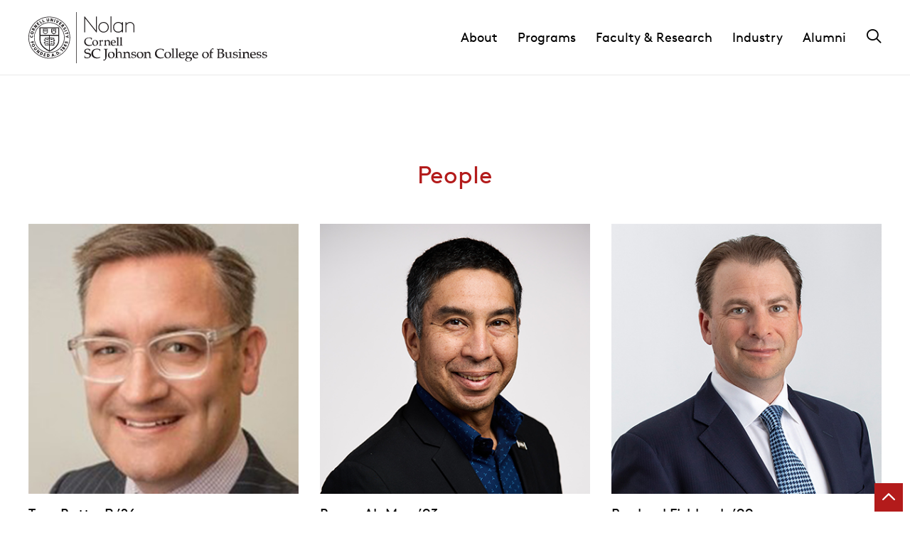

--- FILE ---
content_type: text/html; charset=UTF-8
request_url: https://sha.cornell.edu/people/page/4/
body_size: 24544
content:
	<!DOCTYPE html>
<html lang="en-US">
<head>

    
        <meta charset="utf-8"><script type="text/javascript">(window.NREUM||(NREUM={})).init={ajax:{deny_list:["bam.nr-data.net"]},feature_flags:["soft_nav"]};(window.NREUM||(NREUM={})).loader_config={licenseKey:"ea6fdbedd9",applicationID:"189772674",browserID:"190454624"};;/*! For license information please see nr-loader-rum-1.308.0.min.js.LICENSE.txt */
(()=>{var e,t,r={163:(e,t,r)=>{"use strict";r.d(t,{j:()=>E});var n=r(384),i=r(1741);var a=r(2555);r(860).K7.genericEvents;const s="experimental.resources",o="register",c=e=>{if(!e||"string"!=typeof e)return!1;try{document.createDocumentFragment().querySelector(e)}catch{return!1}return!0};var d=r(2614),u=r(944),l=r(8122);const f="[data-nr-mask]",g=e=>(0,l.a)(e,(()=>{const e={feature_flags:[],experimental:{allow_registered_children:!1,resources:!1},mask_selector:"*",block_selector:"[data-nr-block]",mask_input_options:{color:!1,date:!1,"datetime-local":!1,email:!1,month:!1,number:!1,range:!1,search:!1,tel:!1,text:!1,time:!1,url:!1,week:!1,textarea:!1,select:!1,password:!0}};return{ajax:{deny_list:void 0,block_internal:!0,enabled:!0,autoStart:!0},api:{get allow_registered_children(){return e.feature_flags.includes(o)||e.experimental.allow_registered_children},set allow_registered_children(t){e.experimental.allow_registered_children=t},duplicate_registered_data:!1},browser_consent_mode:{enabled:!1},distributed_tracing:{enabled:void 0,exclude_newrelic_header:void 0,cors_use_newrelic_header:void 0,cors_use_tracecontext_headers:void 0,allowed_origins:void 0},get feature_flags(){return e.feature_flags},set feature_flags(t){e.feature_flags=t},generic_events:{enabled:!0,autoStart:!0},harvest:{interval:30},jserrors:{enabled:!0,autoStart:!0},logging:{enabled:!0,autoStart:!0},metrics:{enabled:!0,autoStart:!0},obfuscate:void 0,page_action:{enabled:!0},page_view_event:{enabled:!0,autoStart:!0},page_view_timing:{enabled:!0,autoStart:!0},performance:{capture_marks:!1,capture_measures:!1,capture_detail:!0,resources:{get enabled(){return e.feature_flags.includes(s)||e.experimental.resources},set enabled(t){e.experimental.resources=t},asset_types:[],first_party_domains:[],ignore_newrelic:!0}},privacy:{cookies_enabled:!0},proxy:{assets:void 0,beacon:void 0},session:{expiresMs:d.wk,inactiveMs:d.BB},session_replay:{autoStart:!0,enabled:!1,preload:!1,sampling_rate:10,error_sampling_rate:100,collect_fonts:!1,inline_images:!1,fix_stylesheets:!0,mask_all_inputs:!0,get mask_text_selector(){return e.mask_selector},set mask_text_selector(t){c(t)?e.mask_selector="".concat(t,",").concat(f):""===t||null===t?e.mask_selector=f:(0,u.R)(5,t)},get block_class(){return"nr-block"},get ignore_class(){return"nr-ignore"},get mask_text_class(){return"nr-mask"},get block_selector(){return e.block_selector},set block_selector(t){c(t)?e.block_selector+=",".concat(t):""!==t&&(0,u.R)(6,t)},get mask_input_options(){return e.mask_input_options},set mask_input_options(t){t&&"object"==typeof t?e.mask_input_options={...t,password:!0}:(0,u.R)(7,t)}},session_trace:{enabled:!0,autoStart:!0},soft_navigations:{enabled:!0,autoStart:!0},spa:{enabled:!0,autoStart:!0},ssl:void 0,user_actions:{enabled:!0,elementAttributes:["id","className","tagName","type"]}}})());var p=r(6154),m=r(9324);let h=0;const v={buildEnv:m.F3,distMethod:m.Xs,version:m.xv,originTime:p.WN},b={consented:!1},y={appMetadata:{},get consented(){return this.session?.state?.consent||b.consented},set consented(e){b.consented=e},customTransaction:void 0,denyList:void 0,disabled:!1,harvester:void 0,isolatedBacklog:!1,isRecording:!1,loaderType:void 0,maxBytes:3e4,obfuscator:void 0,onerror:void 0,ptid:void 0,releaseIds:{},session:void 0,timeKeeper:void 0,registeredEntities:[],jsAttributesMetadata:{bytes:0},get harvestCount(){return++h}},_=e=>{const t=(0,l.a)(e,y),r=Object.keys(v).reduce((e,t)=>(e[t]={value:v[t],writable:!1,configurable:!0,enumerable:!0},e),{});return Object.defineProperties(t,r)};var w=r(5701);const x=e=>{const t=e.startsWith("http");e+="/",r.p=t?e:"https://"+e};var R=r(7836),k=r(3241);const A={accountID:void 0,trustKey:void 0,agentID:void 0,licenseKey:void 0,applicationID:void 0,xpid:void 0},S=e=>(0,l.a)(e,A),T=new Set;function E(e,t={},r,s){let{init:o,info:c,loader_config:d,runtime:u={},exposed:l=!0}=t;if(!c){const e=(0,n.pV)();o=e.init,c=e.info,d=e.loader_config}e.init=g(o||{}),e.loader_config=S(d||{}),c.jsAttributes??={},p.bv&&(c.jsAttributes.isWorker=!0),e.info=(0,a.D)(c);const f=e.init,m=[c.beacon,c.errorBeacon];T.has(e.agentIdentifier)||(f.proxy.assets&&(x(f.proxy.assets),m.push(f.proxy.assets)),f.proxy.beacon&&m.push(f.proxy.beacon),e.beacons=[...m],function(e){const t=(0,n.pV)();Object.getOwnPropertyNames(i.W.prototype).forEach(r=>{const n=i.W.prototype[r];if("function"!=typeof n||"constructor"===n)return;let a=t[r];e[r]&&!1!==e.exposed&&"micro-agent"!==e.runtime?.loaderType&&(t[r]=(...t)=>{const n=e[r](...t);return a?a(...t):n})})}(e),(0,n.US)("activatedFeatures",w.B)),u.denyList=[...f.ajax.deny_list||[],...f.ajax.block_internal?m:[]],u.ptid=e.agentIdentifier,u.loaderType=r,e.runtime=_(u),T.has(e.agentIdentifier)||(e.ee=R.ee.get(e.agentIdentifier),e.exposed=l,(0,k.W)({agentIdentifier:e.agentIdentifier,drained:!!w.B?.[e.agentIdentifier],type:"lifecycle",name:"initialize",feature:void 0,data:e.config})),T.add(e.agentIdentifier)}},384:(e,t,r)=>{"use strict";r.d(t,{NT:()=>s,US:()=>u,Zm:()=>o,bQ:()=>d,dV:()=>c,pV:()=>l});var n=r(6154),i=r(1863),a=r(1910);const s={beacon:"bam.nr-data.net",errorBeacon:"bam.nr-data.net"};function o(){return n.gm.NREUM||(n.gm.NREUM={}),void 0===n.gm.newrelic&&(n.gm.newrelic=n.gm.NREUM),n.gm.NREUM}function c(){let e=o();return e.o||(e.o={ST:n.gm.setTimeout,SI:n.gm.setImmediate||n.gm.setInterval,CT:n.gm.clearTimeout,XHR:n.gm.XMLHttpRequest,REQ:n.gm.Request,EV:n.gm.Event,PR:n.gm.Promise,MO:n.gm.MutationObserver,FETCH:n.gm.fetch,WS:n.gm.WebSocket},(0,a.i)(...Object.values(e.o))),e}function d(e,t){let r=o();r.initializedAgents??={},t.initializedAt={ms:(0,i.t)(),date:new Date},r.initializedAgents[e]=t}function u(e,t){o()[e]=t}function l(){return function(){let e=o();const t=e.info||{};e.info={beacon:s.beacon,errorBeacon:s.errorBeacon,...t}}(),function(){let e=o();const t=e.init||{};e.init={...t}}(),c(),function(){let e=o();const t=e.loader_config||{};e.loader_config={...t}}(),o()}},782:(e,t,r)=>{"use strict";r.d(t,{T:()=>n});const n=r(860).K7.pageViewTiming},860:(e,t,r)=>{"use strict";r.d(t,{$J:()=>u,K7:()=>c,P3:()=>d,XX:()=>i,Yy:()=>o,df:()=>a,qY:()=>n,v4:()=>s});const n="events",i="jserrors",a="browser/blobs",s="rum",o="browser/logs",c={ajax:"ajax",genericEvents:"generic_events",jserrors:i,logging:"logging",metrics:"metrics",pageAction:"page_action",pageViewEvent:"page_view_event",pageViewTiming:"page_view_timing",sessionReplay:"session_replay",sessionTrace:"session_trace",softNav:"soft_navigations",spa:"spa"},d={[c.pageViewEvent]:1,[c.pageViewTiming]:2,[c.metrics]:3,[c.jserrors]:4,[c.spa]:5,[c.ajax]:6,[c.sessionTrace]:7,[c.softNav]:8,[c.sessionReplay]:9,[c.logging]:10,[c.genericEvents]:11},u={[c.pageViewEvent]:s,[c.pageViewTiming]:n,[c.ajax]:n,[c.spa]:n,[c.softNav]:n,[c.metrics]:i,[c.jserrors]:i,[c.sessionTrace]:a,[c.sessionReplay]:a,[c.logging]:o,[c.genericEvents]:"ins"}},944:(e,t,r)=>{"use strict";r.d(t,{R:()=>i});var n=r(3241);function i(e,t){"function"==typeof console.debug&&(console.debug("New Relic Warning: https://github.com/newrelic/newrelic-browser-agent/blob/main/docs/warning-codes.md#".concat(e),t),(0,n.W)({agentIdentifier:null,drained:null,type:"data",name:"warn",feature:"warn",data:{code:e,secondary:t}}))}},1687:(e,t,r)=>{"use strict";r.d(t,{Ak:()=>d,Ze:()=>f,x3:()=>u});var n=r(3241),i=r(7836),a=r(3606),s=r(860),o=r(2646);const c={};function d(e,t){const r={staged:!1,priority:s.P3[t]||0};l(e),c[e].get(t)||c[e].set(t,r)}function u(e,t){e&&c[e]&&(c[e].get(t)&&c[e].delete(t),p(e,t,!1),c[e].size&&g(e))}function l(e){if(!e)throw new Error("agentIdentifier required");c[e]||(c[e]=new Map)}function f(e="",t="feature",r=!1){if(l(e),!e||!c[e].get(t)||r)return p(e,t);c[e].get(t).staged=!0,g(e)}function g(e){const t=Array.from(c[e]);t.every(([e,t])=>t.staged)&&(t.sort((e,t)=>e[1].priority-t[1].priority),t.forEach(([t])=>{c[e].delete(t),p(e,t)}))}function p(e,t,r=!0){const s=e?i.ee.get(e):i.ee,c=a.i.handlers;if(!s.aborted&&s.backlog&&c){if((0,n.W)({agentIdentifier:e,type:"lifecycle",name:"drain",feature:t}),r){const e=s.backlog[t],r=c[t];if(r){for(let t=0;e&&t<e.length;++t)m(e[t],r);Object.entries(r).forEach(([e,t])=>{Object.values(t||{}).forEach(t=>{t[0]?.on&&t[0]?.context()instanceof o.y&&t[0].on(e,t[1])})})}}s.isolatedBacklog||delete c[t],s.backlog[t]=null,s.emit("drain-"+t,[])}}function m(e,t){var r=e[1];Object.values(t[r]||{}).forEach(t=>{var r=e[0];if(t[0]===r){var n=t[1],i=e[3],a=e[2];n.apply(i,a)}})}},1738:(e,t,r)=>{"use strict";r.d(t,{U:()=>g,Y:()=>f});var n=r(3241),i=r(9908),a=r(1863),s=r(944),o=r(5701),c=r(3969),d=r(8362),u=r(860),l=r(4261);function f(e,t,r,a){const f=a||r;!f||f[e]&&f[e]!==d.d.prototype[e]||(f[e]=function(){(0,i.p)(c.xV,["API/"+e+"/called"],void 0,u.K7.metrics,r.ee),(0,n.W)({agentIdentifier:r.agentIdentifier,drained:!!o.B?.[r.agentIdentifier],type:"data",name:"api",feature:l.Pl+e,data:{}});try{return t.apply(this,arguments)}catch(e){(0,s.R)(23,e)}})}function g(e,t,r,n,s){const o=e.info;null===r?delete o.jsAttributes[t]:o.jsAttributes[t]=r,(s||null===r)&&(0,i.p)(l.Pl+n,[(0,a.t)(),t,r],void 0,"session",e.ee)}},1741:(e,t,r)=>{"use strict";r.d(t,{W:()=>a});var n=r(944),i=r(4261);class a{#e(e,...t){if(this[e]!==a.prototype[e])return this[e](...t);(0,n.R)(35,e)}addPageAction(e,t){return this.#e(i.hG,e,t)}register(e){return this.#e(i.eY,e)}recordCustomEvent(e,t){return this.#e(i.fF,e,t)}setPageViewName(e,t){return this.#e(i.Fw,e,t)}setCustomAttribute(e,t,r){return this.#e(i.cD,e,t,r)}noticeError(e,t){return this.#e(i.o5,e,t)}setUserId(e,t=!1){return this.#e(i.Dl,e,t)}setApplicationVersion(e){return this.#e(i.nb,e)}setErrorHandler(e){return this.#e(i.bt,e)}addRelease(e,t){return this.#e(i.k6,e,t)}log(e,t){return this.#e(i.$9,e,t)}start(){return this.#e(i.d3)}finished(e){return this.#e(i.BL,e)}recordReplay(){return this.#e(i.CH)}pauseReplay(){return this.#e(i.Tb)}addToTrace(e){return this.#e(i.U2,e)}setCurrentRouteName(e){return this.#e(i.PA,e)}interaction(e){return this.#e(i.dT,e)}wrapLogger(e,t,r){return this.#e(i.Wb,e,t,r)}measure(e,t){return this.#e(i.V1,e,t)}consent(e){return this.#e(i.Pv,e)}}},1863:(e,t,r)=>{"use strict";function n(){return Math.floor(performance.now())}r.d(t,{t:()=>n})},1910:(e,t,r)=>{"use strict";r.d(t,{i:()=>a});var n=r(944);const i=new Map;function a(...e){return e.every(e=>{if(i.has(e))return i.get(e);const t="function"==typeof e?e.toString():"",r=t.includes("[native code]"),a=t.includes("nrWrapper");return r||a||(0,n.R)(64,e?.name||t),i.set(e,r),r})}},2555:(e,t,r)=>{"use strict";r.d(t,{D:()=>o,f:()=>s});var n=r(384),i=r(8122);const a={beacon:n.NT.beacon,errorBeacon:n.NT.errorBeacon,licenseKey:void 0,applicationID:void 0,sa:void 0,queueTime:void 0,applicationTime:void 0,ttGuid:void 0,user:void 0,account:void 0,product:void 0,extra:void 0,jsAttributes:{},userAttributes:void 0,atts:void 0,transactionName:void 0,tNamePlain:void 0};function s(e){try{return!!e.licenseKey&&!!e.errorBeacon&&!!e.applicationID}catch(e){return!1}}const o=e=>(0,i.a)(e,a)},2614:(e,t,r)=>{"use strict";r.d(t,{BB:()=>s,H3:()=>n,g:()=>d,iL:()=>c,tS:()=>o,uh:()=>i,wk:()=>a});const n="NRBA",i="SESSION",a=144e5,s=18e5,o={STARTED:"session-started",PAUSE:"session-pause",RESET:"session-reset",RESUME:"session-resume",UPDATE:"session-update"},c={SAME_TAB:"same-tab",CROSS_TAB:"cross-tab"},d={OFF:0,FULL:1,ERROR:2}},2646:(e,t,r)=>{"use strict";r.d(t,{y:()=>n});class n{constructor(e){this.contextId=e}}},2843:(e,t,r)=>{"use strict";r.d(t,{G:()=>a,u:()=>i});var n=r(3878);function i(e,t=!1,r,i){(0,n.DD)("visibilitychange",function(){if(t)return void("hidden"===document.visibilityState&&e());e(document.visibilityState)},r,i)}function a(e,t,r){(0,n.sp)("pagehide",e,t,r)}},3241:(e,t,r)=>{"use strict";r.d(t,{W:()=>a});var n=r(6154);const i="newrelic";function a(e={}){try{n.gm.dispatchEvent(new CustomEvent(i,{detail:e}))}catch(e){}}},3606:(e,t,r)=>{"use strict";r.d(t,{i:()=>a});var n=r(9908);a.on=s;var i=a.handlers={};function a(e,t,r,a){s(a||n.d,i,e,t,r)}function s(e,t,r,i,a){a||(a="feature"),e||(e=n.d);var s=t[a]=t[a]||{};(s[r]=s[r]||[]).push([e,i])}},3878:(e,t,r)=>{"use strict";function n(e,t){return{capture:e,passive:!1,signal:t}}function i(e,t,r=!1,i){window.addEventListener(e,t,n(r,i))}function a(e,t,r=!1,i){document.addEventListener(e,t,n(r,i))}r.d(t,{DD:()=>a,jT:()=>n,sp:()=>i})},3969:(e,t,r)=>{"use strict";r.d(t,{TZ:()=>n,XG:()=>o,rs:()=>i,xV:()=>s,z_:()=>a});const n=r(860).K7.metrics,i="sm",a="cm",s="storeSupportabilityMetrics",o="storeEventMetrics"},4234:(e,t,r)=>{"use strict";r.d(t,{W:()=>a});var n=r(7836),i=r(1687);class a{constructor(e,t){this.agentIdentifier=e,this.ee=n.ee.get(e),this.featureName=t,this.blocked=!1}deregisterDrain(){(0,i.x3)(this.agentIdentifier,this.featureName)}}},4261:(e,t,r)=>{"use strict";r.d(t,{$9:()=>d,BL:()=>o,CH:()=>g,Dl:()=>_,Fw:()=>y,PA:()=>h,Pl:()=>n,Pv:()=>k,Tb:()=>l,U2:()=>a,V1:()=>R,Wb:()=>x,bt:()=>b,cD:()=>v,d3:()=>w,dT:()=>c,eY:()=>p,fF:()=>f,hG:()=>i,k6:()=>s,nb:()=>m,o5:()=>u});const n="api-",i="addPageAction",a="addToTrace",s="addRelease",o="finished",c="interaction",d="log",u="noticeError",l="pauseReplay",f="recordCustomEvent",g="recordReplay",p="register",m="setApplicationVersion",h="setCurrentRouteName",v="setCustomAttribute",b="setErrorHandler",y="setPageViewName",_="setUserId",w="start",x="wrapLogger",R="measure",k="consent"},5289:(e,t,r)=>{"use strict";r.d(t,{GG:()=>s,Qr:()=>c,sB:()=>o});var n=r(3878),i=r(6389);function a(){return"undefined"==typeof document||"complete"===document.readyState}function s(e,t){if(a())return e();const r=(0,i.J)(e),s=setInterval(()=>{a()&&(clearInterval(s),r())},500);(0,n.sp)("load",r,t)}function o(e){if(a())return e();(0,n.DD)("DOMContentLoaded",e)}function c(e){if(a())return e();(0,n.sp)("popstate",e)}},5607:(e,t,r)=>{"use strict";r.d(t,{W:()=>n});const n=(0,r(9566).bz)()},5701:(e,t,r)=>{"use strict";r.d(t,{B:()=>a,t:()=>s});var n=r(3241);const i=new Set,a={};function s(e,t){const r=t.agentIdentifier;a[r]??={},e&&"object"==typeof e&&(i.has(r)||(t.ee.emit("rumresp",[e]),a[r]=e,i.add(r),(0,n.W)({agentIdentifier:r,loaded:!0,drained:!0,type:"lifecycle",name:"load",feature:void 0,data:e})))}},6154:(e,t,r)=>{"use strict";r.d(t,{OF:()=>c,RI:()=>i,WN:()=>u,bv:()=>a,eN:()=>l,gm:()=>s,mw:()=>o,sb:()=>d});var n=r(1863);const i="undefined"!=typeof window&&!!window.document,a="undefined"!=typeof WorkerGlobalScope&&("undefined"!=typeof self&&self instanceof WorkerGlobalScope&&self.navigator instanceof WorkerNavigator||"undefined"!=typeof globalThis&&globalThis instanceof WorkerGlobalScope&&globalThis.navigator instanceof WorkerNavigator),s=i?window:"undefined"!=typeof WorkerGlobalScope&&("undefined"!=typeof self&&self instanceof WorkerGlobalScope&&self||"undefined"!=typeof globalThis&&globalThis instanceof WorkerGlobalScope&&globalThis),o=Boolean("hidden"===s?.document?.visibilityState),c=/iPad|iPhone|iPod/.test(s.navigator?.userAgent),d=c&&"undefined"==typeof SharedWorker,u=((()=>{const e=s.navigator?.userAgent?.match(/Firefox[/\s](\d+\.\d+)/);Array.isArray(e)&&e.length>=2&&e[1]})(),Date.now()-(0,n.t)()),l=()=>"undefined"!=typeof PerformanceNavigationTiming&&s?.performance?.getEntriesByType("navigation")?.[0]?.responseStart},6389:(e,t,r)=>{"use strict";function n(e,t=500,r={}){const n=r?.leading||!1;let i;return(...r)=>{n&&void 0===i&&(e.apply(this,r),i=setTimeout(()=>{i=clearTimeout(i)},t)),n||(clearTimeout(i),i=setTimeout(()=>{e.apply(this,r)},t))}}function i(e){let t=!1;return(...r)=>{t||(t=!0,e.apply(this,r))}}r.d(t,{J:()=>i,s:()=>n})},6630:(e,t,r)=>{"use strict";r.d(t,{T:()=>n});const n=r(860).K7.pageViewEvent},7699:(e,t,r)=>{"use strict";r.d(t,{It:()=>a,KC:()=>o,No:()=>i,qh:()=>s});var n=r(860);const i=16e3,a=1e6,s="SESSION_ERROR",o={[n.K7.logging]:!0,[n.K7.genericEvents]:!1,[n.K7.jserrors]:!1,[n.K7.ajax]:!1}},7836:(e,t,r)=>{"use strict";r.d(t,{P:()=>o,ee:()=>c});var n=r(384),i=r(8990),a=r(2646),s=r(5607);const o="nr@context:".concat(s.W),c=function e(t,r){var n={},s={},u={},l=!1;try{l=16===r.length&&d.initializedAgents?.[r]?.runtime.isolatedBacklog}catch(e){}var f={on:p,addEventListener:p,removeEventListener:function(e,t){var r=n[e];if(!r)return;for(var i=0;i<r.length;i++)r[i]===t&&r.splice(i,1)},emit:function(e,r,n,i,a){!1!==a&&(a=!0);if(c.aborted&&!i)return;t&&a&&t.emit(e,r,n);var o=g(n);m(e).forEach(e=>{e.apply(o,r)});var d=v()[s[e]];d&&d.push([f,e,r,o]);return o},get:h,listeners:m,context:g,buffer:function(e,t){const r=v();if(t=t||"feature",f.aborted)return;Object.entries(e||{}).forEach(([e,n])=>{s[n]=t,t in r||(r[t]=[])})},abort:function(){f._aborted=!0,Object.keys(f.backlog).forEach(e=>{delete f.backlog[e]})},isBuffering:function(e){return!!v()[s[e]]},debugId:r,backlog:l?{}:t&&"object"==typeof t.backlog?t.backlog:{},isolatedBacklog:l};return Object.defineProperty(f,"aborted",{get:()=>{let e=f._aborted||!1;return e||(t&&(e=t.aborted),e)}}),f;function g(e){return e&&e instanceof a.y?e:e?(0,i.I)(e,o,()=>new a.y(o)):new a.y(o)}function p(e,t){n[e]=m(e).concat(t)}function m(e){return n[e]||[]}function h(t){return u[t]=u[t]||e(f,t)}function v(){return f.backlog}}(void 0,"globalEE"),d=(0,n.Zm)();d.ee||(d.ee=c)},8122:(e,t,r)=>{"use strict";r.d(t,{a:()=>i});var n=r(944);function i(e,t){try{if(!e||"object"!=typeof e)return(0,n.R)(3);if(!t||"object"!=typeof t)return(0,n.R)(4);const r=Object.create(Object.getPrototypeOf(t),Object.getOwnPropertyDescriptors(t)),a=0===Object.keys(r).length?e:r;for(let s in a)if(void 0!==e[s])try{if(null===e[s]){r[s]=null;continue}Array.isArray(e[s])&&Array.isArray(t[s])?r[s]=Array.from(new Set([...e[s],...t[s]])):"object"==typeof e[s]&&"object"==typeof t[s]?r[s]=i(e[s],t[s]):r[s]=e[s]}catch(e){r[s]||(0,n.R)(1,e)}return r}catch(e){(0,n.R)(2,e)}}},8362:(e,t,r)=>{"use strict";r.d(t,{d:()=>a});var n=r(9566),i=r(1741);class a extends i.W{agentIdentifier=(0,n.LA)(16)}},8374:(e,t,r)=>{r.nc=(()=>{try{return document?.currentScript?.nonce}catch(e){}return""})()},8990:(e,t,r)=>{"use strict";r.d(t,{I:()=>i});var n=Object.prototype.hasOwnProperty;function i(e,t,r){if(n.call(e,t))return e[t];var i=r();if(Object.defineProperty&&Object.keys)try{return Object.defineProperty(e,t,{value:i,writable:!0,enumerable:!1}),i}catch(e){}return e[t]=i,i}},9324:(e,t,r)=>{"use strict";r.d(t,{F3:()=>i,Xs:()=>a,xv:()=>n});const n="1.308.0",i="PROD",a="CDN"},9566:(e,t,r)=>{"use strict";r.d(t,{LA:()=>o,bz:()=>s});var n=r(6154);const i="xxxxxxxx-xxxx-4xxx-yxxx-xxxxxxxxxxxx";function a(e,t){return e?15&e[t]:16*Math.random()|0}function s(){const e=n.gm?.crypto||n.gm?.msCrypto;let t,r=0;return e&&e.getRandomValues&&(t=e.getRandomValues(new Uint8Array(30))),i.split("").map(e=>"x"===e?a(t,r++).toString(16):"y"===e?(3&a()|8).toString(16):e).join("")}function o(e){const t=n.gm?.crypto||n.gm?.msCrypto;let r,i=0;t&&t.getRandomValues&&(r=t.getRandomValues(new Uint8Array(e)));const s=[];for(var o=0;o<e;o++)s.push(a(r,i++).toString(16));return s.join("")}},9908:(e,t,r)=>{"use strict";r.d(t,{d:()=>n,p:()=>i});var n=r(7836).ee.get("handle");function i(e,t,r,i,a){a?(a.buffer([e],i),a.emit(e,t,r)):(n.buffer([e],i),n.emit(e,t,r))}}},n={};function i(e){var t=n[e];if(void 0!==t)return t.exports;var a=n[e]={exports:{}};return r[e](a,a.exports,i),a.exports}i.m=r,i.d=(e,t)=>{for(var r in t)i.o(t,r)&&!i.o(e,r)&&Object.defineProperty(e,r,{enumerable:!0,get:t[r]})},i.f={},i.e=e=>Promise.all(Object.keys(i.f).reduce((t,r)=>(i.f[r](e,t),t),[])),i.u=e=>"nr-rum-1.308.0.min.js",i.o=(e,t)=>Object.prototype.hasOwnProperty.call(e,t),e={},t="NRBA-1.308.0.PROD:",i.l=(r,n,a,s)=>{if(e[r])e[r].push(n);else{var o,c;if(void 0!==a)for(var d=document.getElementsByTagName("script"),u=0;u<d.length;u++){var l=d[u];if(l.getAttribute("src")==r||l.getAttribute("data-webpack")==t+a){o=l;break}}if(!o){c=!0;var f={296:"sha512-+MIMDsOcckGXa1EdWHqFNv7P+JUkd5kQwCBr3KE6uCvnsBNUrdSt4a/3/L4j4TxtnaMNjHpza2/erNQbpacJQA=="};(o=document.createElement("script")).charset="utf-8",i.nc&&o.setAttribute("nonce",i.nc),o.setAttribute("data-webpack",t+a),o.src=r,0!==o.src.indexOf(window.location.origin+"/")&&(o.crossOrigin="anonymous"),f[s]&&(o.integrity=f[s])}e[r]=[n];var g=(t,n)=>{o.onerror=o.onload=null,clearTimeout(p);var i=e[r];if(delete e[r],o.parentNode&&o.parentNode.removeChild(o),i&&i.forEach(e=>e(n)),t)return t(n)},p=setTimeout(g.bind(null,void 0,{type:"timeout",target:o}),12e4);o.onerror=g.bind(null,o.onerror),o.onload=g.bind(null,o.onload),c&&document.head.appendChild(o)}},i.r=e=>{"undefined"!=typeof Symbol&&Symbol.toStringTag&&Object.defineProperty(e,Symbol.toStringTag,{value:"Module"}),Object.defineProperty(e,"__esModule",{value:!0})},i.p="https://js-agent.newrelic.com/",(()=>{var e={374:0,840:0};i.f.j=(t,r)=>{var n=i.o(e,t)?e[t]:void 0;if(0!==n)if(n)r.push(n[2]);else{var a=new Promise((r,i)=>n=e[t]=[r,i]);r.push(n[2]=a);var s=i.p+i.u(t),o=new Error;i.l(s,r=>{if(i.o(e,t)&&(0!==(n=e[t])&&(e[t]=void 0),n)){var a=r&&("load"===r.type?"missing":r.type),s=r&&r.target&&r.target.src;o.message="Loading chunk "+t+" failed: ("+a+": "+s+")",o.name="ChunkLoadError",o.type=a,o.request=s,n[1](o)}},"chunk-"+t,t)}};var t=(t,r)=>{var n,a,[s,o,c]=r,d=0;if(s.some(t=>0!==e[t])){for(n in o)i.o(o,n)&&(i.m[n]=o[n]);if(c)c(i)}for(t&&t(r);d<s.length;d++)a=s[d],i.o(e,a)&&e[a]&&e[a][0](),e[a]=0},r=self["webpackChunk:NRBA-1.308.0.PROD"]=self["webpackChunk:NRBA-1.308.0.PROD"]||[];r.forEach(t.bind(null,0)),r.push=t.bind(null,r.push.bind(r))})(),(()=>{"use strict";i(8374);var e=i(8362),t=i(860);const r=Object.values(t.K7);var n=i(163);var a=i(9908),s=i(1863),o=i(4261),c=i(1738);var d=i(1687),u=i(4234),l=i(5289),f=i(6154),g=i(944),p=i(384);const m=e=>f.RI&&!0===e?.privacy.cookies_enabled;function h(e){return!!(0,p.dV)().o.MO&&m(e)&&!0===e?.session_trace.enabled}var v=i(6389),b=i(7699);class y extends u.W{constructor(e,t){super(e.agentIdentifier,t),this.agentRef=e,this.abortHandler=void 0,this.featAggregate=void 0,this.loadedSuccessfully=void 0,this.onAggregateImported=new Promise(e=>{this.loadedSuccessfully=e}),this.deferred=Promise.resolve(),!1===e.init[this.featureName].autoStart?this.deferred=new Promise((t,r)=>{this.ee.on("manual-start-all",(0,v.J)(()=>{(0,d.Ak)(e.agentIdentifier,this.featureName),t()}))}):(0,d.Ak)(e.agentIdentifier,t)}importAggregator(e,t,r={}){if(this.featAggregate)return;const n=async()=>{let n;await this.deferred;try{if(m(e.init)){const{setupAgentSession:t}=await i.e(296).then(i.bind(i,3305));n=t(e)}}catch(e){(0,g.R)(20,e),this.ee.emit("internal-error",[e]),(0,a.p)(b.qh,[e],void 0,this.featureName,this.ee)}try{if(!this.#t(this.featureName,n,e.init))return(0,d.Ze)(this.agentIdentifier,this.featureName),void this.loadedSuccessfully(!1);const{Aggregate:i}=await t();this.featAggregate=new i(e,r),e.runtime.harvester.initializedAggregates.push(this.featAggregate),this.loadedSuccessfully(!0)}catch(e){(0,g.R)(34,e),this.abortHandler?.(),(0,d.Ze)(this.agentIdentifier,this.featureName,!0),this.loadedSuccessfully(!1),this.ee&&this.ee.abort()}};f.RI?(0,l.GG)(()=>n(),!0):n()}#t(e,r,n){if(this.blocked)return!1;switch(e){case t.K7.sessionReplay:return h(n)&&!!r;case t.K7.sessionTrace:return!!r;default:return!0}}}var _=i(6630),w=i(2614),x=i(3241);class R extends y{static featureName=_.T;constructor(e){var t;super(e,_.T),this.setupInspectionEvents(e.agentIdentifier),t=e,(0,c.Y)(o.Fw,function(e,r){"string"==typeof e&&("/"!==e.charAt(0)&&(e="/"+e),t.runtime.customTransaction=(r||"http://custom.transaction")+e,(0,a.p)(o.Pl+o.Fw,[(0,s.t)()],void 0,void 0,t.ee))},t),this.importAggregator(e,()=>i.e(296).then(i.bind(i,3943)))}setupInspectionEvents(e){const t=(t,r)=>{t&&(0,x.W)({agentIdentifier:e,timeStamp:t.timeStamp,loaded:"complete"===t.target.readyState,type:"window",name:r,data:t.target.location+""})};(0,l.sB)(e=>{t(e,"DOMContentLoaded")}),(0,l.GG)(e=>{t(e,"load")}),(0,l.Qr)(e=>{t(e,"navigate")}),this.ee.on(w.tS.UPDATE,(t,r)=>{(0,x.W)({agentIdentifier:e,type:"lifecycle",name:"session",data:r})})}}class k extends e.d{constructor(e){var t;(super(),f.gm)?(this.features={},(0,p.bQ)(this.agentIdentifier,this),this.desiredFeatures=new Set(e.features||[]),this.desiredFeatures.add(R),(0,n.j)(this,e,e.loaderType||"agent"),t=this,(0,c.Y)(o.cD,function(e,r,n=!1){if("string"==typeof e){if(["string","number","boolean"].includes(typeof r)||null===r)return(0,c.U)(t,e,r,o.cD,n);(0,g.R)(40,typeof r)}else(0,g.R)(39,typeof e)},t),function(e){(0,c.Y)(o.Dl,function(t,r=!1){if("string"!=typeof t&&null!==t)return void(0,g.R)(41,typeof t);const n=e.info.jsAttributes["enduser.id"];r&&null!=n&&n!==t?(0,a.p)(o.Pl+"setUserIdAndResetSession",[t],void 0,"session",e.ee):(0,c.U)(e,"enduser.id",t,o.Dl,!0)},e)}(this),function(e){(0,c.Y)(o.nb,function(t){if("string"==typeof t||null===t)return(0,c.U)(e,"application.version",t,o.nb,!1);(0,g.R)(42,typeof t)},e)}(this),function(e){(0,c.Y)(o.d3,function(){e.ee.emit("manual-start-all")},e)}(this),function(e){(0,c.Y)(o.Pv,function(t=!0){if("boolean"==typeof t){if((0,a.p)(o.Pl+o.Pv,[t],void 0,"session",e.ee),e.runtime.consented=t,t){const t=e.features.page_view_event;t.onAggregateImported.then(e=>{const r=t.featAggregate;e&&!r.sentRum&&r.sendRum()})}}else(0,g.R)(65,typeof t)},e)}(this),this.run()):(0,g.R)(21)}get config(){return{info:this.info,init:this.init,loader_config:this.loader_config,runtime:this.runtime}}get api(){return this}run(){try{const e=function(e){const t={};return r.forEach(r=>{t[r]=!!e[r]?.enabled}),t}(this.init),n=[...this.desiredFeatures];n.sort((e,r)=>t.P3[e.featureName]-t.P3[r.featureName]),n.forEach(r=>{if(!e[r.featureName]&&r.featureName!==t.K7.pageViewEvent)return;if(r.featureName===t.K7.spa)return void(0,g.R)(67);const n=function(e){switch(e){case t.K7.ajax:return[t.K7.jserrors];case t.K7.sessionTrace:return[t.K7.ajax,t.K7.pageViewEvent];case t.K7.sessionReplay:return[t.K7.sessionTrace];case t.K7.pageViewTiming:return[t.K7.pageViewEvent];default:return[]}}(r.featureName).filter(e=>!(e in this.features));n.length>0&&(0,g.R)(36,{targetFeature:r.featureName,missingDependencies:n}),this.features[r.featureName]=new r(this)})}catch(e){(0,g.R)(22,e);for(const e in this.features)this.features[e].abortHandler?.();const t=(0,p.Zm)();delete t.initializedAgents[this.agentIdentifier]?.features,delete this.sharedAggregator;return t.ee.get(this.agentIdentifier).abort(),!1}}}var A=i(2843),S=i(782);class T extends y{static featureName=S.T;constructor(e){super(e,S.T),f.RI&&((0,A.u)(()=>(0,a.p)("docHidden",[(0,s.t)()],void 0,S.T,this.ee),!0),(0,A.G)(()=>(0,a.p)("winPagehide",[(0,s.t)()],void 0,S.T,this.ee)),this.importAggregator(e,()=>i.e(296).then(i.bind(i,2117))))}}var E=i(3969);class I extends y{static featureName=E.TZ;constructor(e){super(e,E.TZ),f.RI&&document.addEventListener("securitypolicyviolation",e=>{(0,a.p)(E.xV,["Generic/CSPViolation/Detected"],void 0,this.featureName,this.ee)}),this.importAggregator(e,()=>i.e(296).then(i.bind(i,9623)))}}new k({features:[R,T,I],loaderType:"lite"})})()})();</script>
    <meta name="author" content="Cornell Nolan">
    <link rel="pingback" href="https://sha.cornell.edu/xmlrpc.php">

        <meta name="HandheldFriendly" content="True">
    <meta name="viewport" content="width=device-width, initial-scale=1.0">

        <meta name="apple-mobile-web-app-title" content="People">

        <meta name="application-name" content="Cornell Nolan">

            <!-- Google Tag Manager -->
        <script>
						window.dataLayer = window.dataLayer || [];
			window.dataLayer.push( { school: 'hotel' } );
						(function ( w, d, s, l, i ) {
				w[l] = w[l] || [];
				w[l].push( { 'gtm.start': new Date().getTime(), event: 'gtm.js' } );
				var f = d.getElementsByTagName( s )[0],
					j = d.createElement( s ), dl = l != 'dataLayer' ? '&l=' + l : '';
				j.async = true;
				j.src = 'https://www.googletagmanager.com/gtm.js?id=' + i + dl;
				f.parentNode.insertBefore( j, f );
			})( window, document, 'script', 'dataLayer', 'GTM-WNQZ3MG' );
        </script>
        <!-- End Google Tag Manager -->
		
        <script type="text/javascript">
            function is_browser() {
                return (
                    navigator.userAgent.indexOf("Chrome") !== - 1 ||
                    navigator.userAgent.indexOf("Opera") !== - 1 ||
                    navigator.userAgent.indexOf("Firefox") !== - 1 ||
                    navigator.userAgent.indexOf("MSIE") !== - 1 ||
                    navigator.userAgent.indexOf("Safari") !== - 1 ||
                    navigator.userAgent.indexOf("Edge") !== - 1
                );
            }

            function less_than_ie11() {
                return (
                    !window.atob || // IE9 and below
                    Function('/*@cc_on return document.documentMode===10@*/')() // IE10
                );
            }

            function not_excluded_page() {
                return (
                    window.location.href.indexOf("/unsupported-browser/") === - 1 &&
                    document.title.toLowerCase().indexOf('page not found') === - 1
                );
            }

            if (is_browser() && less_than_ie11() && not_excluded_page()) {
                window.location = location.protocol + '//' + location.host + '/unsupported-browser/';
            }
        </script>

		<meta name='robots' content='index, follow, max-image-preview:large, max-snippet:-1, max-video-preview:-1' />

	<!-- This site is optimized with the Yoast SEO Premium plugin v26.6 (Yoast SEO v26.6) - https://yoast.com/wordpress/plugins/seo/ -->
	<title>People Archive | Page 4 of 36 | Cornell Nolan</title>
	<link rel="canonical" href="https://sha.cornell.edu/people/page/4/" />
	<meta property="og:locale" content="en_US" />
	<meta property="og:type" content="website" />
	<meta property="og:title" content="People Archive" />
	<meta property="og:url" content="https://sha.cornell.edu/people/" />
	<meta property="og:site_name" content="Cornell Nolan" />
	<meta name="twitter:card" content="summary_large_image" />
	<!-- / Yoast SEO Premium plugin. -->


<link rel="alternate" type="application/rss+xml" title="Cornell Nolan &raquo; People Feed" href="https://sha.cornell.edu/people/feed/" />
<style id='wp-img-auto-sizes-contain-inline-css' type='text/css'>
img:is([sizes=auto i],[sizes^="auto," i]){contain-intrinsic-size:3000px 1500px}
/*# sourceURL=wp-img-auto-sizes-contain-inline-css */
</style>
<link rel='stylesheet' id='tribe-events-pro-mini-calendar-block-styles-css' href='https://sha.cornell.edu/wp-content/plugins/events-calendar-pro/src/resources/css/tribe-events-pro-mini-calendar-block.min.css?ver=5.13.1' type='text/css' media='all' />
<style id='classic-theme-styles-inline-css' type='text/css'>
/*! This file is auto-generated */
.wp-block-button__link{color:#fff;background-color:#32373c;border-radius:9999px;box-shadow:none;text-decoration:none;padding:calc(.667em + 2px) calc(1.333em + 2px);font-size:1.125em}.wp-block-file__button{background:#32373c;color:#fff;text-decoration:none}
/*# sourceURL=/wp-includes/css/classic-themes.min.css */
</style>
<link rel='stylesheet' id='core-theme-base-css' href='https://sha.cornell.edu/wp-content/themes/core/css/dist/master.min.css?ver=23.50.29.22.12.2025' type='text/css' media='all' />
<link rel='stylesheet' id='core-theme-print-css' href='https://sha.cornell.edu/wp-content/themes/core/css/dist/print.min.css?ver=23.50.29.22.12.2025' type='text/css' media='print' />
<link rel='stylesheet' id='cornell-taxonomies-css' href='https://sha.cornell.edu/wp-content/plugins/cornell-taxonomies/dist/css/cornell-taxonomies.min.css?ver=0.1.13' type='text/css' media='all' />
<link rel='stylesheet' id='cornell-governance-css' href='https://sha.cornell.edu/wp-content/plugins/cornell-governance/dist/css/cornell-governance.min.css?ver=1.0.1' type='text/css' media='all' />
<link rel='stylesheet' id='tablepress-default-css' href='https://sha.cornell.edu/wp-content/plugins/tablepress/css/build/default.css?ver=3.2.6' type='text/css' media='all' />
<script type="text/javascript" src="https://sha.cornell.edu/wp-includes/js/jquery/jquery.min.js?ver=3.7.1" id="jquery-core-js"></script>
<script type="text/javascript" src="https://sha.cornell.edu/wp-includes/js/jquery/jquery-migrate.min.js?ver=3.4.1" id="jquery-migrate-js"></script>
<link rel="https://api.w.org/" href="https://sha.cornell.edu/wp-json/" /><link rel="EditURI" type="application/rsd+xml" title="RSD" href="https://sha.cornell.edu/xmlrpc.php?rsd" />
<!-- site-navigation-element Schema optimized by Schema Pro --><script type="application/ld+json">{"@context":"https:\/\/schema.org","@graph":[{"@context":"https:\/\/schema.org","@type":"SiteNavigationElement","id":"site-navigation","name":"Undergraduate","url":"https:\/\/sha.cornell.edu\/admissions-programs\/undergraduate\/"},{"@context":"https:\/\/schema.org","@type":"SiteNavigationElement","id":"site-navigation","name":"Academics","url":"https:\/\/sha.cornell.edu\/admissions-programs\/undergraduate\/academics\/"},{"@context":"https:\/\/schema.org","@type":"SiteNavigationElement","id":"site-navigation","name":"Tuition &amp; Financing","url":"https:\/\/sha.cornell.edu\/admissions-programs\/graduate\/ms-phd\/tuition-financing\/"},{"@context":"https:\/\/schema.org","@type":"SiteNavigationElement","id":"site-navigation","name":"Hotelie Credentials","url":"https:\/\/sha.cornell.edu\/admissions-programs\/undergraduate\/student-experience\/hotelie-credentials\/"},{"@context":"https:\/\/schema.org","@type":"SiteNavigationElement","id":"site-navigation","name":"Centers &amp; Institutes","url":"https:\/\/sha.cornell.edu\/admissions-programs\/undergraduate\/student-experience\/centers-institutes\/"},{"@context":"https:\/\/schema.org","@type":"SiteNavigationElement","id":"site-navigation","name":"Engagement and Inclusion Programs","url":"https:\/\/sha.cornell.edu\/?page_id=3387&#038;preview_id=3387"},{"@context":"https:\/\/schema.org","@type":"SiteNavigationElement","id":"site-navigation","name":"Statler Spaces &amp; Places","url":"https:\/\/sha.cornell.edu\/admissions-programs\/undergraduate\/student-experience\/spaces-places\/"},{"@context":"https:\/\/schema.org","@type":"SiteNavigationElement","id":"site-navigation","name":"Careers","url":"https:\/\/sha.cornell.edu\/admissions-programs\/graduate\/mmh\/careers\/"},{"@context":"https:\/\/schema.org","@type":"SiteNavigationElement","id":"site-navigation","name":"Graduate Programs","url":"https:\/\/sha.cornell.edu\/admissions-programs\/graduate\/"},{"@context":"https:\/\/schema.org","@type":"SiteNavigationElement","id":"site-navigation","name":"Master of Management in Hospitality (MMH)","url":"https:\/\/sha.cornell.edu\/admissions-programs\/graduate\/mmh\/"},{"@context":"https:\/\/schema.org","@type":"SiteNavigationElement","id":"site-navigation","name":"Student Experience","url":"https:\/\/sha.cornell.edu\/admissions-programs\/graduate\/mmh\/student-experience\/"},{"@context":"https:\/\/schema.org","@type":"SiteNavigationElement","id":"site-navigation","name":"International Kyoto MBA &amp; Cornell MMH Collaborative Degree Opportunity","url":"https:\/\/sha.cornell.edu\/admissions-programs\/graduate\/mmh\/kyoto-mba-mmh\/"},{"@context":"https:\/\/schema.org","@type":"SiteNavigationElement","id":"site-navigation","name":"Baker Program in Real Estate","url":"https:\/\/realestate.cornell.edu\/programs\/baker\/"},{"@context":"https:\/\/schema.org","@type":"SiteNavigationElement","id":"site-navigation","name":"MS &amp; PhD","url":"https:\/\/sha.cornell.edu\/admissions-programs\/graduate\/ms-phd\/"},{"@context":"https:\/\/schema.org","@type":"SiteNavigationElement","id":"site-navigation","name":"Eligibility","url":"https:\/\/sha.cornell.edu\/admissions-programs\/graduate\/ms-phd\/how-to-apply\/eligibility\/"},{"@context":"https:\/\/schema.org","@type":"SiteNavigationElement","id":"site-navigation","name":"How to Apply","url":"https:\/\/sha.cornell.edu\/admissions-programs\/graduate\/ms-phd\/how-to-apply\/"},{"@context":"https:\/\/schema.org","@type":"SiteNavigationElement","id":"site-navigation","name":"PhD Student Handbook","url":"https:\/\/sha.cornell.edu\/admissions-programs\/graduate\/ms-phd\/phd-student-handbook\/"}]}</script><!-- / site-navigation-element Schema optimized by Schema Pro --><!-- sitelink-search-box Schema optimized by Schema Pro --><script type="application/ld+json">{"@context":"https:\/\/schema.org","@type":"WebSite","name":"Cornell Peter and Stephanie Nolan School of Hotel Administration","url":"https:\/\/sha.cornell.edu","potentialAction":[{"@type":"SearchAction","target":"https:\/\/sha.cornell.edu\/?s={search_term_string}","query-input":"required name=search_term_string"}]}</script><!-- / sitelink-search-box Schema optimized by Schema Pro -->
		<style>

			
			
		</style>

	<meta name="tec-api-version" content="v1"><meta name="tec-api-origin" content="https://sha.cornell.edu"><link rel="alternate" href="https://sha.cornell.edu/wp-json/tribe/events/v1/" /><link rel="shortcut icon" href="https://sha.cornell.edu/wp-content/uploads/sites/4/2023/09/favicon.png"><link rel="icon" sizes="192x192" href="https://sha.cornell.edu/wp-content/uploads/sites/4/2023/09/favicon.png"><link rel="apple-touch-icon-precomposed" href="https://sha.cornell.edu/wp-content/uploads/sites/4/2023/09/favicon.png"><meta name="msapplication-TileImage" content="https://sha.cornell.edu/wp-content/uploads/sites/4/2023/09/favicon.png"><meta name="msapplication-TileColor" content="#ffffff"><meta name="theme-color" content="#ffffff"><style type="text/css">
                    .ctl-bullets-container {
                display: block;
                position: fixed;
                right: 0;
                height: 100%;
                z-index: 1049;
                font-weight: normal;
                height: 70vh;
                overflow-x: hidden;
                overflow-y: auto;
                margin: 15vh auto;
            }</style>			<style id="wpsp-style-frontend"></style>
			

<style id='global-styles-inline-css' type='text/css'>
:root{--wp--preset--aspect-ratio--square: 1;--wp--preset--aspect-ratio--4-3: 4/3;--wp--preset--aspect-ratio--3-4: 3/4;--wp--preset--aspect-ratio--3-2: 3/2;--wp--preset--aspect-ratio--2-3: 2/3;--wp--preset--aspect-ratio--16-9: 16/9;--wp--preset--aspect-ratio--9-16: 9/16;--wp--preset--color--black: #000000;--wp--preset--color--cyan-bluish-gray: #abb8c3;--wp--preset--color--white: #ffffff;--wp--preset--color--pale-pink: #f78da7;--wp--preset--color--vivid-red: #cf2e2e;--wp--preset--color--luminous-vivid-orange: #ff6900;--wp--preset--color--luminous-vivid-amber: #fcb900;--wp--preset--color--light-green-cyan: #7bdcb5;--wp--preset--color--vivid-green-cyan: #00d084;--wp--preset--color--pale-cyan-blue: #8ed1fc;--wp--preset--color--vivid-cyan-blue: #0693e3;--wp--preset--color--vivid-purple: #9b51e0;--wp--preset--gradient--vivid-cyan-blue-to-vivid-purple: linear-gradient(135deg,rgb(6,147,227) 0%,rgb(155,81,224) 100%);--wp--preset--gradient--light-green-cyan-to-vivid-green-cyan: linear-gradient(135deg,rgb(122,220,180) 0%,rgb(0,208,130) 100%);--wp--preset--gradient--luminous-vivid-amber-to-luminous-vivid-orange: linear-gradient(135deg,rgb(252,185,0) 0%,rgb(255,105,0) 100%);--wp--preset--gradient--luminous-vivid-orange-to-vivid-red: linear-gradient(135deg,rgb(255,105,0) 0%,rgb(207,46,46) 100%);--wp--preset--gradient--very-light-gray-to-cyan-bluish-gray: linear-gradient(135deg,rgb(238,238,238) 0%,rgb(169,184,195) 100%);--wp--preset--gradient--cool-to-warm-spectrum: linear-gradient(135deg,rgb(74,234,220) 0%,rgb(151,120,209) 20%,rgb(207,42,186) 40%,rgb(238,44,130) 60%,rgb(251,105,98) 80%,rgb(254,248,76) 100%);--wp--preset--gradient--blush-light-purple: linear-gradient(135deg,rgb(255,206,236) 0%,rgb(152,150,240) 100%);--wp--preset--gradient--blush-bordeaux: linear-gradient(135deg,rgb(254,205,165) 0%,rgb(254,45,45) 50%,rgb(107,0,62) 100%);--wp--preset--gradient--luminous-dusk: linear-gradient(135deg,rgb(255,203,112) 0%,rgb(199,81,192) 50%,rgb(65,88,208) 100%);--wp--preset--gradient--pale-ocean: linear-gradient(135deg,rgb(255,245,203) 0%,rgb(182,227,212) 50%,rgb(51,167,181) 100%);--wp--preset--gradient--electric-grass: linear-gradient(135deg,rgb(202,248,128) 0%,rgb(113,206,126) 100%);--wp--preset--gradient--midnight: linear-gradient(135deg,rgb(2,3,129) 0%,rgb(40,116,252) 100%);--wp--preset--font-size--small: 13px;--wp--preset--font-size--medium: 20px;--wp--preset--font-size--large: 36px;--wp--preset--font-size--x-large: 42px;--wp--preset--spacing--20: 0.44rem;--wp--preset--spacing--30: 0.67rem;--wp--preset--spacing--40: 1rem;--wp--preset--spacing--50: 1.5rem;--wp--preset--spacing--60: 2.25rem;--wp--preset--spacing--70: 3.38rem;--wp--preset--spacing--80: 5.06rem;--wp--preset--shadow--natural: 6px 6px 9px rgba(0, 0, 0, 0.2);--wp--preset--shadow--deep: 12px 12px 50px rgba(0, 0, 0, 0.4);--wp--preset--shadow--sharp: 6px 6px 0px rgba(0, 0, 0, 0.2);--wp--preset--shadow--outlined: 6px 6px 0px -3px rgb(255, 255, 255), 6px 6px rgb(0, 0, 0);--wp--preset--shadow--crisp: 6px 6px 0px rgb(0, 0, 0);}:where(.is-layout-flex){gap: 0.5em;}:where(.is-layout-grid){gap: 0.5em;}body .is-layout-flex{display: flex;}.is-layout-flex{flex-wrap: wrap;align-items: center;}.is-layout-flex > :is(*, div){margin: 0;}body .is-layout-grid{display: grid;}.is-layout-grid > :is(*, div){margin: 0;}:where(.wp-block-columns.is-layout-flex){gap: 2em;}:where(.wp-block-columns.is-layout-grid){gap: 2em;}:where(.wp-block-post-template.is-layout-flex){gap: 1.25em;}:where(.wp-block-post-template.is-layout-grid){gap: 1.25em;}.has-black-color{color: var(--wp--preset--color--black) !important;}.has-cyan-bluish-gray-color{color: var(--wp--preset--color--cyan-bluish-gray) !important;}.has-white-color{color: var(--wp--preset--color--white) !important;}.has-pale-pink-color{color: var(--wp--preset--color--pale-pink) !important;}.has-vivid-red-color{color: var(--wp--preset--color--vivid-red) !important;}.has-luminous-vivid-orange-color{color: var(--wp--preset--color--luminous-vivid-orange) !important;}.has-luminous-vivid-amber-color{color: var(--wp--preset--color--luminous-vivid-amber) !important;}.has-light-green-cyan-color{color: var(--wp--preset--color--light-green-cyan) !important;}.has-vivid-green-cyan-color{color: var(--wp--preset--color--vivid-green-cyan) !important;}.has-pale-cyan-blue-color{color: var(--wp--preset--color--pale-cyan-blue) !important;}.has-vivid-cyan-blue-color{color: var(--wp--preset--color--vivid-cyan-blue) !important;}.has-vivid-purple-color{color: var(--wp--preset--color--vivid-purple) !important;}.has-black-background-color{background-color: var(--wp--preset--color--black) !important;}.has-cyan-bluish-gray-background-color{background-color: var(--wp--preset--color--cyan-bluish-gray) !important;}.has-white-background-color{background-color: var(--wp--preset--color--white) !important;}.has-pale-pink-background-color{background-color: var(--wp--preset--color--pale-pink) !important;}.has-vivid-red-background-color{background-color: var(--wp--preset--color--vivid-red) !important;}.has-luminous-vivid-orange-background-color{background-color: var(--wp--preset--color--luminous-vivid-orange) !important;}.has-luminous-vivid-amber-background-color{background-color: var(--wp--preset--color--luminous-vivid-amber) !important;}.has-light-green-cyan-background-color{background-color: var(--wp--preset--color--light-green-cyan) !important;}.has-vivid-green-cyan-background-color{background-color: var(--wp--preset--color--vivid-green-cyan) !important;}.has-pale-cyan-blue-background-color{background-color: var(--wp--preset--color--pale-cyan-blue) !important;}.has-vivid-cyan-blue-background-color{background-color: var(--wp--preset--color--vivid-cyan-blue) !important;}.has-vivid-purple-background-color{background-color: var(--wp--preset--color--vivid-purple) !important;}.has-black-border-color{border-color: var(--wp--preset--color--black) !important;}.has-cyan-bluish-gray-border-color{border-color: var(--wp--preset--color--cyan-bluish-gray) !important;}.has-white-border-color{border-color: var(--wp--preset--color--white) !important;}.has-pale-pink-border-color{border-color: var(--wp--preset--color--pale-pink) !important;}.has-vivid-red-border-color{border-color: var(--wp--preset--color--vivid-red) !important;}.has-luminous-vivid-orange-border-color{border-color: var(--wp--preset--color--luminous-vivid-orange) !important;}.has-luminous-vivid-amber-border-color{border-color: var(--wp--preset--color--luminous-vivid-amber) !important;}.has-light-green-cyan-border-color{border-color: var(--wp--preset--color--light-green-cyan) !important;}.has-vivid-green-cyan-border-color{border-color: var(--wp--preset--color--vivid-green-cyan) !important;}.has-pale-cyan-blue-border-color{border-color: var(--wp--preset--color--pale-cyan-blue) !important;}.has-vivid-cyan-blue-border-color{border-color: var(--wp--preset--color--vivid-cyan-blue) !important;}.has-vivid-purple-border-color{border-color: var(--wp--preset--color--vivid-purple) !important;}.has-vivid-cyan-blue-to-vivid-purple-gradient-background{background: var(--wp--preset--gradient--vivid-cyan-blue-to-vivid-purple) !important;}.has-light-green-cyan-to-vivid-green-cyan-gradient-background{background: var(--wp--preset--gradient--light-green-cyan-to-vivid-green-cyan) !important;}.has-luminous-vivid-amber-to-luminous-vivid-orange-gradient-background{background: var(--wp--preset--gradient--luminous-vivid-amber-to-luminous-vivid-orange) !important;}.has-luminous-vivid-orange-to-vivid-red-gradient-background{background: var(--wp--preset--gradient--luminous-vivid-orange-to-vivid-red) !important;}.has-very-light-gray-to-cyan-bluish-gray-gradient-background{background: var(--wp--preset--gradient--very-light-gray-to-cyan-bluish-gray) !important;}.has-cool-to-warm-spectrum-gradient-background{background: var(--wp--preset--gradient--cool-to-warm-spectrum) !important;}.has-blush-light-purple-gradient-background{background: var(--wp--preset--gradient--blush-light-purple) !important;}.has-blush-bordeaux-gradient-background{background: var(--wp--preset--gradient--blush-bordeaux) !important;}.has-luminous-dusk-gradient-background{background: var(--wp--preset--gradient--luminous-dusk) !important;}.has-pale-ocean-gradient-background{background: var(--wp--preset--gradient--pale-ocean) !important;}.has-electric-grass-gradient-background{background: var(--wp--preset--gradient--electric-grass) !important;}.has-midnight-gradient-background{background: var(--wp--preset--gradient--midnight) !important;}.has-small-font-size{font-size: var(--wp--preset--font-size--small) !important;}.has-medium-font-size{font-size: var(--wp--preset--font-size--medium) !important;}.has-large-font-size{font-size: var(--wp--preset--font-size--large) !important;}.has-x-large-font-size{font-size: var(--wp--preset--font-size--x-large) !important;}
/*# sourceURL=global-styles-inline-css */
</style>
</head>
<body data-rsssl=1 class="archive paged post-type-archive post-type-archive-people paged-4 post-type-paged-4 wp-theme-core wp-schema-pro-2.10.5 is-cornell-nolan tribe-no-js">

        <!-- Google Tag Manager (noscript) -->
        <noscript>
            <iframe src="https://www.googletagmanager.com/ns.html?id=GTM-WNQZ3MG" height="0" width="0" style="display:none;visibility:hidden;" title="Placeholder for Google Tag Manager"></iframe>
        </noscript>
        <!-- End Google Tag Manager (noscript) -->
		

<div class="l-wrapper" data-js="site-wrap">

    

<header class="site-header" data-js="site-header">

    <a href="#main" class="a11y-skip-link a11y-visual-hide">Skip to main content</a>

    

    <div class="site-header__wrapper" data-js="site-header-wrapper">

        

        <div class="site-header__container">

            <div class="l-container">

                

                                    <div class="site-header__logo">
                        <a class="site-header__logo--graphic-link site-header-trigger-exclude" href="https://sha.cornell.edu/" aria-label="Cornell Nolan homepage"><img class="site-header__logo-graphic" alt="Logo for Cornell Nolan" src="https://sha.cornell.edu/wp-content/themes/core/img/theme/logos/nolan-logo.svg" /></a>
                    </div>
                
                
	<nav class="site-header__nav" data-js="primary-nav" aria-label="Primary">

		<span id="site-header__nav-label" class="a11y-visual-hide">Primary Navigation</span>

		<ol class="site-header__nav-list">
			<li class="menu-item menu-item-has-children menu-item--depth-0"><a href="https://sha.cornell.edu/about/" class="menu-item__anchor menu-item__anchor--child" id="menu-item-49529" data-target="sub-menu-49529" data-js="trigger-primary-dropdown" aria-expanded="false" data-id="49529"><span class="menu-item__text">About</span></a>
<ul class="sub-menu">
	<li class="menu-item menu-item--depth-1"><a href="https://sha.cornell.edu/about/"><span class="menu-item__text">About the Nolan School</span></a></li>
	<li class="menu-item menu-item--depth-1"><a href="/events/"><span class="menu-item__text">Events</span></a></li>
</ul>
</li>
<li class="menu-item menu-item-has-children menu-item--depth-0"><a href="https://sha.cornell.edu/admissions-programs/" class="menu-item__anchor menu-item__anchor--child" id="menu-item-31778" data-target="sub-menu-31778" data-js="trigger-primary-dropdown" aria-expanded="false" data-id="31778"><span class="menu-item__text">Programs</span></a>
<ul class="sub-menu">
	<li class="menu-item menu-item--depth-1"><a href="/admissions-programs/"><span class="menu-item__text">All Programs</span></a></li>
	<li class="menu-item menu-item--depth-1"><a href="https://sha.cornell.edu/admissions-programs/undergraduate/"><span class="menu-item__text">Undergraduate</span></a></li>
	<li class="menu-item menu-item--depth-1"><a target="_blank" href="https://business.cornell.edu/programs/executive-education/"><span class="menu-item__text">Executive Education</span></a></li>
	<li class="menu-item menu-item--depth-1"><a href="https://sha.cornell.edu/admissions-programs/graduate/"><span class="menu-item__text">Graduate Programs</span></a></li>
</ul>
</li>
<li class="menu-item menu-item-has-children menu-item--depth-0"><a href="https://business.cornell.edu/faculty-research/" class="menu-item__anchor menu-item__anchor--child" id="menu-item-39129" data-target="sub-menu-39129" data-js="trigger-primary-dropdown" aria-expanded="false" data-id="39129"><span class="menu-item__text">Faculty &#038; Research</span></a>
<ul class="sub-menu">
	<li class="menu-item menu-item--depth-1"><a href="https://business.cornell.edu/faculty-research/"><span class="menu-item__text">Faculty and Research</span></a></li>
	<li class="menu-item menu-item--depth-1"><a href="https://sha.cornell.edu/faculty-research/search/"><span class="menu-item__text">Faculty Expertise Search</span></a></li>
	<li class="menu-item menu-item--depth-1"><a href="https://sha.cornell.edu/faculty-research/centers-institutes/"><span class="menu-item__text">Centers</span></a></li>
	<li class="menu-item menu-item--depth-1"><a href="https://sha.cornell.edu/faculty-research/centers-institutes/"><span class="menu-item__text">Institutes</span></a></li>
</ul>
</li>
<li class="menu-item menu-item-has-children menu-item--depth-0"><a title="SHA Industry" href="https://sha.cornell.edu/corporations-recruiters/" class="menu-item__anchor menu-item__anchor--child" id="menu-item-7874" data-target="sub-menu-7874" data-js="trigger-primary-dropdown" aria-expanded="false" data-id="7874"><span class="menu-item__text">Industry</span></a>
<ul class="sub-menu">
	<li class="menu-item menu-item--depth-1"><a title="SHA Industry" href="https://sha.cornell.edu/corporations-recruiters/"><span class="menu-item__text">Industry</span></a></li>
</ul>
</li>
<li class="menu-item menu-item-has-children menu-item--depth-0"><a href="https://sha.cornell.edu/alumni/" class="menu-item__anchor menu-item__anchor--child" id="menu-item-42706" data-target="sub-menu-42706" data-js="trigger-primary-dropdown" aria-expanded="false" data-id="42706"><span class="menu-item__text">Alumni</span></a>
<ul class="sub-menu">
	<li class="menu-item menu-item--depth-1"><a href="https://sha.cornell.edu/alumni/"><span class="menu-item__text">Alumni</span></a></li>
	<li class="menu-item menu-item--depth-1"><a href="/corporations-recruiters/recruiting/"><span class="menu-item__text">Recruiting</span></a></li>
</ul>
</li>

		</ol>

	</nav>



                    <button class="site-header__search-icon-btn" data-js="header-search-icon">
        <span class="icon icon-search site-header__search-icon"></span>
        <span class="screen-reader-text">Activate Search Form</span>
    </button>


                	<button class="site-header__menu-icon-btn" data-js="header-menu-icon">
		<span class="icon icon-menu site-header__menu-icon"></span>
		<span class="screen-reader-text">Activate Menu and Search Form</span>
	</button>


                    <div class="c-gsc" data-js="header-search-form">
        <div class="c-gsc__container" data-searchLabel="Global Search" data-searchPlaceholder="Search..." data-searchButton="Search">
                            <gcse:searchbox-only resultsUrl="https://sha.cornell.edu/search-results/" queryParameterName="q_as"></gcse:searchbox-only>
                        <button class="site-header__icon-close-btn" data-js="header-close-icon">
                <span class="icon icon-cross icon site-header__icon-close"></span>
                <span class="screen-reader-text">Close Search Form</span>
            </button>
        </div>
    </div>


            </div>

        </div>
    </div>

            
    
</header>



	<div class="l-container l-container--flex" data-js="page-container">

    <main id="main" class="site-main">

        
	    
            <div class="g-row">
            <div class="l-container">
                <h1 class="h2 page-title--archive hub-archive-title">
                    People
                </h1>

                            </div>
        </div>
    

    <div class="g-row g-row--col-2--min-medium g-row--col-3--min-full">
                    <div class="g-col">
                
<div class="c-card">

	
			<header class="c-card__header">
			
<div >
		<figure   class="c-card__img-wrap">
	
		
				<img class="c-card__img lazyload"  alt="Headshot of Tom Botts" data-expand="200" data-parent-fit="width" data-src="https://sha.cornell.edu/wp-content/uploads/sites/4/2024/01/1516361641077-1.jpg" src="https://sha.cornell.edu/wp-content/themes/core/img/theme/shims/component-card.png" />
		
		
		

		</figure>
	</div>

		</header>
	
	<div class="c-card__content c-card__content--results">

		
		
					
<h2
		class="h3 c-card__title--results"
		>

			<a href="https://sha.cornell.edu/people/tom-botts/" aria-label="Tom Botts, P &#8217;26">
	
	Tom Botts, P &#8217;26

			</a>
	
</h2>
		
		
					
<time
			class="c-card__date--results"
				datetime='January 9, 2024'
		>
	January 9, 2024
</time>

		
					
<div
			class="c-card__desc--results"
			>
	<p>Cornell Nolan School affiliations: Pillsbury Institute for Hospitality Entrepreneurship Advisory Board Key areas of expertise Startups and entrepreneurship Travel technology Hotel and airline revenue management E-Commerce Hospitality distribution</p>

</div>

		
		
	</div>

	
</div>

            </div>
                    <div class="g-col">
                
<div class="c-card">

	
			<header class="c-card__header">
			
<div >
		<figure   class="c-card__img-wrap">
	
		
				<img class="c-card__img lazyload"  alt="Headshot of Baron Ah Moo" data-expand="200" data-parent-fit="width" data-src="https://sha.cornell.edu/wp-content/uploads/sites/4/2023/12/Baron-400x400-1.png" src="https://sha.cornell.edu/wp-content/themes/core/img/theme/shims/component-card.png" />
		
		
		

		</figure>
	</div>

		</header>
	
	<div class="c-card__content c-card__content--results">

		
		
					
<h2
		class="h3 c-card__title--results"
		>

			<a href="https://sha.cornell.edu/people/baron-ah-moo/" aria-label="Baron Ah Moo &#8217;93">
	
	Baron Ah Moo &#8217;93

			</a>
	
</h2>
		
		
					
<time
			class="c-card__date--results"
				datetime='December 21, 2023'
		>
	December 21, 2023
</time>

		
					
<div
			class="c-card__desc--results"
			>
	<p>Cornell Nolan School affiliations: Center for Real Estate and Finance Advisory Board Real Estate Professionals in Residence Program Areas of expertise: Asset Management Capital Markets Financing &amp; Investment Transaction Support</p>

</div>

		
		
	</div>

	
</div>

            </div>
                    <div class="g-col">
                
<div class="c-card">

	
			<header class="c-card__header">
			
<div >
		<figure   class="c-card__img-wrap">
	
		
				<img class="c-card__img lazyload"  alt="Headshot of Raphael Fishbach" data-expand="200" data-parent-fit="width" data-src="https://sha.cornell.edu/wp-content/uploads/sites/4/2023/12/Raphael-Fishbach.jpg" src="https://sha.cornell.edu/wp-content/themes/core/img/theme/shims/component-card.png" />
		
		
		

		</figure>
	</div>

		</header>
	
	<div class="c-card__content c-card__content--results">

		
		
					
<h2
		class="h3 c-card__title--results"
		>

			<a href="https://sha.cornell.edu/people/raphael-fishbach/" aria-label="Raphael Fishbach &#8217;99">
	
	Raphael Fishbach &#8217;99

			</a>
	
</h2>
		
		
					
<time
			class="c-card__date--results"
				datetime='December 20, 2023'
		>
	December 20, 2023
</time>

		
					
<div
			class="c-card__desc--results"
			>
	<p>Cornell Nolan School affiliations: Center for Real Estate and Finance Advisory Board Real Estate Professionals in Residence Program Areas of expertise: Commercial real estate finance Alternative lender/debt fund</p>

</div>

		
		
	</div>

	
</div>

            </div>
                    <div class="g-col">
                
<div class="c-card">

	
			<header class="c-card__header">
			
<div >
		<figure   class="c-card__img-wrap">
	
		
				<img class="c-card__img lazyload"  alt="Headshot of Keith Kefgen" data-expand="200" data-parent-fit="width" data-src="https://sha.cornell.edu/wp-content/uploads/sites/4/2023/12/Keith-Kefgen-Partner.jpg" src="https://sha.cornell.edu/wp-content/themes/core/img/theme/shims/component-card.png" />
		
		
		

		</figure>
	</div>

		</header>
	
	<div class="c-card__content c-card__content--results">

		
		
					
<h2
		class="h3 c-card__title--results"
		>

			<a href="https://sha.cornell.edu/people/keith-kefgen/" aria-label="Keith Kefgen &#8217;84">
	
	Keith Kefgen &#8217;84

			</a>
	
</h2>
		
		
					
<time
			class="c-card__date--results"
				datetime='December 15, 2023'
		>
	December 15, 2023
</time>

		
					
<div
			class="c-card__desc--results"
			>
	<p>Cornell Nolan School affiliations: Pillsbury Institute for Hospitality Entrepreneurship Advisory Board</p>

</div>

		
		
	</div>

	
</div>

            </div>
                    <div class="g-col">
                
<div class="c-card">

	
			<header class="c-card__header">
			
<div >
		<figure   class="c-card__img-wrap">
	
		
				<img class="c-card__img lazyload"  alt="Headshot of Panos K. Kiayias" data-expand="200" data-parent-fit="width" data-src="https://sha.cornell.edu/wp-content/uploads/sites/4/2023/11/Kiayias-Panos-Photo.jpg" src="https://sha.cornell.edu/wp-content/themes/core/img/theme/shims/component-card.png" />
		
		
		

		</figure>
	</div>

		</header>
	
	<div class="c-card__content c-card__content--results">

		
		
					
<h2
		class="h3 c-card__title--results"
		>

			<a href="https://sha.cornell.edu/people/panos-kiayias/" aria-label="Panos K. Kiayias ‘00 (A&amp;S)">
	
	Panos K. Kiayias ‘00 (A&amp;S)

			</a>
	
</h2>
		
		
					
<time
			class="c-card__date--results"
				datetime='November 21, 2023'
		>
	November 21, 2023
</time>

		
					
<div
			class="c-card__desc--results"
			>
	<p>Cornell Nolan School affiliations: Center for Real Estate and Finance Advisory Board</p>

</div>

		
		
	</div>

	
</div>

            </div>
                    <div class="g-col">
                
<div class="c-card">

	
			<header class="c-card__header">
			
<div >
		<figure   class="c-card__img-wrap">
	
		
				<img class="c-card__img lazyload"  alt="Mark Chu" data-expand="200" data-parent-fit="width" data-src="https://sha.cornell.edu/wp-content/uploads/sites/4/2023/11/Chu-Mark-2Headshot.jpg" src="https://sha.cornell.edu/wp-content/themes/core/img/theme/shims/component-card.png" />
		
		
		

		</figure>
	</div>

		</header>
	
	<div class="c-card__content c-card__content--results">

		
		
					
<h2
		class="h3 c-card__title--results"
		>

			<a href="https://sha.cornell.edu/people/mark-chu/" aria-label="Mark Chu &#8217;94">
	
	Mark Chu &#8217;94

			</a>
	
</h2>
		
		
					
<time
			class="c-card__date--results"
				datetime='November 20, 2023'
		>
	November 20, 2023
</time>

		
					
<div
			class="c-card__desc--results"
			>
	<p>Cornell Nolan School affiliations: Center for Real Estate and Finance Advisory Board</p>

</div>

		
		
	</div>

	
</div>

            </div>
                    <div class="g-col">
                
<div class="c-card">

	
			<header class="c-card__header">
			
<div >
		<figure   class="c-card__img-wrap">
	
		
				<img class="c-card__img lazyload"  alt="Headshot of Scott Singer" data-expand="200" data-parent-fit="width" data-src="https://sha.cornell.edu/wp-content/uploads/sites/4/2023/10/Scott-Singer-400x400-1.jpg" src="https://sha.cornell.edu/wp-content/themes/core/img/theme/shims/component-card.png" />
		
		
		

		</figure>
	</div>

		</header>
	
	<div class="c-card__content c-card__content--results">

		
		
					
<h2
		class="h3 c-card__title--results"
		>

			<a href="https://sha.cornell.edu/people/scott-singer/" aria-label="Scott A. Singer &#8217;94 (A&amp;S)">
	
	Scott A. Singer &#8217;94 (A&amp;S)

			</a>
	
</h2>
		
		
					
<time
			class="c-card__date--results"
				datetime='October 25, 2023'
		>
	October 25, 2023
</time>

		
					
<div
			class="c-card__desc--results"
			>
	<p>Cornell Nolan School affiliations: Real Estate Professionals in Residence Program Areas of expertise: Debt &amp; equity financing for both development and existing properties NYC asset of all types and sizes</p>

</div>

		
		
	</div>

	
</div>

            </div>
                    <div class="g-col">
                
<div class="c-card">

	
			<header class="c-card__header">
			
<div >
		<figure   class="c-card__img-wrap">
	
		
				<img class="c-card__img lazyload"  alt="Headshot of Spencer Burton" data-expand="200" data-parent-fit="width" data-src="https://sha.cornell.edu/wp-content/uploads/sites/4/2023/10/Spencer-Burton-400x400-1.jpg" src="https://sha.cornell.edu/wp-content/themes/core/img/theme/shims/component-card.png" />
		
		
		

		</figure>
	</div>

		</header>
	
	<div class="c-card__content c-card__content--results">

		
		
					
<h2
		class="h3 c-card__title--results"
		>

			<a href="https://sha.cornell.edu/people/spencer-buton/" aria-label="Spencer Burton, MPS &#8217;15">
	
	Spencer Burton, MPS &#8217;15

			</a>
	
</h2>
		
		
					
<time
			class="c-card__date--results"
				datetime='October 25, 2023'
		>
	October 25, 2023
</time>

		
					
<div
			class="c-card__desc--results"
			>
	<p>Cornell Nolan School affiliations: Center for Real Estate and Finance Advisory Board Real Estate Professionals in Residence Program Areas of expertise: Real estate strategy creation PropTech and AI in commercial [&hellip;]</p>

</div>

		
		
	</div>

	
</div>

            </div>
                    <div class="g-col">
                
<div class="c-card">

	
			<header class="c-card__header">
			
<div >
		<figure   class="c-card__img-wrap">
	
		
				<img class="c-card__img lazyload"  alt="Headshot of Susan Furbay" data-expand="200" data-parent-fit="width" data-src="https://sha.cornell.edu/wp-content/uploads/sites/4/2023/10/Susan-F.jpg" src="https://sha.cornell.edu/wp-content/themes/core/img/theme/shims/component-card.png" />
		
		
		

		</figure>
	</div>

		</header>
	
	<div class="c-card__content c-card__content--results">

		
		
					
<h2
		class="h3 c-card__title--results"
		>

			<a href="https://sha.cornell.edu/people/susan-furbay/" aria-label="Susan Furbay &#8217;96">
	
	Susan Furbay &#8217;96

			</a>
	
</h2>
		
		
					
<time
			class="c-card__date--results"
				datetime='October 25, 2023'
		>
	October 25, 2023
</time>

		
					
<div
			class="c-card__desc--results"
			>
	<p>Cornell Nolan School affiliations: Real Estate Professionals in Residence Program Areas of expertise: Hospitality real estate development Hospitality real estate financing Consulting and business development for third-party management</p>

</div>

		
		
	</div>

	
</div>

            </div>
                    <div class="g-col">
                
<div class="c-card">

	
			<header class="c-card__header">
			
<div >
		<figure   class="c-card__img-wrap">
	
		
				<img class="c-card__img lazyload"  alt="Vinh Le is smiling and wearing business attire." data-expand="200" data-parent-fit="width" data-src="https://sha.cornell.edu/wp-content/uploads/sites/4/2023/10/Vinh-Le-bio-edited.jpg" src="https://sha.cornell.edu/wp-content/themes/core/img/theme/shims/component-card.png" />
		
		
		

		</figure>
	</div>

		</header>
	
	<div class="c-card__content c-card__content--results">

		
		
					
<h2
		class="h3 c-card__title--results"
		>

			<a href="https://sha.cornell.edu/people/vinh-le/" aria-label="Vinh Le">
	
	Vinh Le

			</a>
	
</h2>
		
		
					
<time
			class="c-card__date--results"
				datetime='October 24, 2023'
		>
	October 24, 2023
</time>

		
					
<div
			class="c-card__desc--results"
			>
	<p>vtl22@cornell.edu 607-255-2312 245 Statler Hall</p>

</div>

		
		
	</div>

	
</div>

            </div>
            </div>

            
<nav class="c-pagination c-pagination--loop" aria-label='Pagination'>

	<h2 class="a11y-visual-hide">
		Pagination Navigation
	</h2>

	<ul class="g-row g-row--no-gutters c-pagination__list" >

		
		
									<li class="g-col c-pagination__item" >
					
<a class=" c-pagination__link c-pagination__link--prev icon icon-chevron-left"
			        href="https://sha.cornell.edu/people/page/3/"
    			>
    <span class="c-btn__text">Previous Page</span>
</a>

				</li>
							<li class="g-col c-pagination__item" >
					
<a class=""
			        href="https://sha.cornell.edu/people/page/2/"
    			>
    <span class="c-btn__text"><span class="a11y-visual-hide">Page</span> 2</span>
</a>

				</li>
							<li class="g-col c-pagination__item" >
					
<a class=""
			        href="https://sha.cornell.edu/people/page/3/"
    			>
    <span class="c-btn__text"><span class="a11y-visual-hide">Page</span> 3</span>
</a>

				</li>
							<li class="g-col c-pagination__item" >
					
<a class=" active"
	        aria-current="page"
    		        href="https://sha.cornell.edu/people/page/4/"
    			>
    <span class="c-btn__text"><span class="a11y-visual-hide">Page</span> 4</span>
</a>

				</li>
							<li class="g-col c-pagination__item" >
					
<a class=""
			        href="https://sha.cornell.edu/people/page/5/"
    			>
    <span class="c-btn__text"><span class="a11y-visual-hide">Page</span> 5</span>
</a>

				</li>
							<li class="g-col c-pagination__item" >
					
<a class=""
			        href="https://sha.cornell.edu/people/page/6/"
    			>
    <span class="c-btn__text"><span class="a11y-visual-hide">Page</span> 6</span>
</a>

				</li>
							<li class="g-col c-pagination__item" >
					
<a class=" c-pagination__link c-pagination__link--next icon icon-chevron-right"
			        href="https://sha.cornell.edu/people/page/5/"
    			>
    <span class="c-btn__text">Next Page</span>
</a>

				</li>
					
		
		
	</ul>

</nav>
    



    </main>

    
    </div>

	
		<footer class="site-footer">

	<div class="site-footer__branding">
		<div class="l-container site-footer__branding-inner">

                            <div class="site-footer__logo">
                    <a class="site-footer__logo--graphic-link" href="https://business.cornell.edu/" aria-label="Cornell SC Johnson College of Business homepage"><img class="site-footer__logo-graphic" alt="Logo for Cornell SC Johnson College of Business" src="https://sha.cornell.edu/wp-content/themes/core/img/theme/logos/college-logo-white.svg" /></a>
                </div>
            
		</div>
	</div>

	<div class="l-container site-footer__main">

		

					<div class="g-row site-footer__colcount-4">
				<div class="g-col"><div class="sidebar__widget sidebar-footer__widget sidebar__widget--widget_text"><h2 class="sidebar__title sidebar-loop__title h6">Quick Links</h2>			<div class="textwidget"><ul>
<li><a href="/about/directory/departments/" aria-label="SHA Directory">Directory</a></li>
<li><a href="/admissions-programs/visit-us/" aria-label="Visit Cornell Campus">Visit</a></li>
<li><a href="https://hotel.library.cornell.edu/" aria-label="Nestlé Library">Library</a></li>
<li><a href="/about/facilities/" aria-label="SHA Facilities">Facilities</a></li>
<li><a href="https://business.cornell.edu/hub/">News Articles &amp; Features</a></li>
<li><a href="/about/news-and-publications/contacts/">Media &amp; Press</a></li>
</ul>
</div>
		</div></div>
				<div class="g-col"><div class="sidebar__widget sidebar-footer__widget sidebar__widget--widget_text"><h2 class="sidebar__title sidebar-loop__title h6">Contact</h2>			<div class="textwidget"><ul>
<li>
<address>Cornell Peter and Stephanie Nolan School of Hotel Administration</address>
</li>
</ul>
<p>&nbsp;</p>
<ul>
<li>
<address>Statler Hall Cornell University</address>
</li>
<li>
<address>106 Statler Drive<br />
Ithaca, NY 14853-6201</address>
</li>
</ul>
<p>&nbsp;</p>
<ul>
<li>Admissions: <a href="tel:607-254-4228">607-254-4228</a></li>
</ul>
</div>
		</div><div class="sidebar__widget sidebar-footer__widget sidebar__widget--widget_text">			<div class="textwidget"><p><a href="https://hr.cornell.edu/about/workplace-rights/equal-education-and-employment" target="_blank" rel="noopener">Equal Education &amp; Employment</a></p>
</div>
		</div></div>
				<div class="g-col"><div class="sidebar__widget sidebar-footer__widget sidebar__widget--widget_text">			<div class="textwidget"><h2 class="sidebar__title sidebar-loop__title h6"><a href="https://business.cornell.edu">SC Johnson College of Business</a></h2>
<ul>
<li><a href="https://dyson.cornell.edu/">Dyson</a></li>
<li><a href="https://sha.cornell.edu/">Nolan School</a></li>
<li><a href="https://www.johnson.cornell.edu/">Johnson</a></li>
</ul>
</div>
		</div><div class="sidebar__widget sidebar-footer__widget sidebar__widget--widget_text"><h2 class="sidebar__title sidebar-loop__title h6">Faculty, Staff &#038; Students</h2>			<div class="textwidget"><ul>
<li><a href="/current-students/">Current Students</a></li>
<li><a href="https://intranet.business.cornell.edu/">Faculty &amp; Staff Intranet</a></li>
</ul>
</div>
		</div></div>
				<div class="g-col"><div class="sidebar__widget sidebar-footer__widget sidebar__widget--widget_text">			<div class="textwidget"><p><a class="c-btn c-btn--red" href="https://securelb.imodules.com/s/1717/giving/interior.aspx?sid=1717&amp;gid=2&amp;pgid=16421&amp;cid=27217&amp;dids=62.5267.96&amp;sort=1&amp;bledit=1&amp;appeal=HT21GOL">Make a Gift</a></p>
</div>
		</div><div class="sidebar__widget sidebar-footer__widget sidebar__widget--widget_text"><h2 class="sidebar__title sidebar-loop__title h6">Site Info</h2>			<div class="textwidget"><ul>
<li><a href="https://privacy.cornell.edu/university-privacy-statement">Privacy Notice</a></li>
<li><a href="/web-accessibility-assistance/">Web Accessibility Assistance</a></li>
</ul>
</div>
		</div></div>
			</div>
		
		<div class="site-footer__secondary">

			<div class="site-footer__copyright">
				<p>
					&copy; 2026 All Rights Reserved.
					Cornell Nolan
				</p>
			</div>

			
							<div class="site-footer__social">
					<nav class="social-follow" aria-label="Social Media">

	<ul class="social-follow__list">

		
		
					<li class="social-follow__item">
				<a href="https://www.instagram.com/cornellnolanschool/" class="social-follow__anchor" rel="me noopener" title="Follow us on Instagram" target="_blank">
					<span class="icon icon-instagram"></span>
					<span class="a11y-visual-hide">Follow us on Instagram</span>
				</a>
			</li>
		
					<li class="social-follow__item">
				<a href="https://www.linkedin.com/school/cornellsha/" class="social-follow__anchor" rel="me noopener" title="Follow us on LinkedIn" target="_blank">
					<span class="icon icon-linkedin"></span>
					<span class="a11y-visual-hide">Follow us on LinkedIn</span>
				</a>
			</li>
		
					<li class="social-follow__item">
				<a href="https://www.youtube.com/channel/UC4uNGYE6aV8zzLlOlqL9sdg" class="social-follow__anchor" rel="me noopener" title="Follow us on YouTube" target="_blank">
					<span class="icon icon-youtube"></span>
					<span class="a11y-visual-hide">Follow us on YouTube</span>
				</a>
			</li>
		
	</ul>

</nav>

				</div>
					</div>

	</div>

	<button class="scroll-to-top" data-js="scroll-to-top">
		<span class="icon icon-chevron-up"></span>
		<span class="screen-reader-text">Back to top of page.</span>
	</button>

</footer>


	</div><!-- .l-wrapper -->

	<script type="speculationrules">
{"prefetch":[{"source":"document","where":{"and":[{"href_matches":"/*"},{"not":{"href_matches":["/wp-*.php","/wp-admin/*","/wp-content/uploads/sites/4/*","/wp-content/*","/wp-content/plugins/*","/wp-content/themes/core/*","/*\\?(.+)"]}},{"not":{"selector_matches":"a[rel~=\"nofollow\"]"}},{"not":{"selector_matches":".no-prefetch, .no-prefetch a"}}]},"eagerness":"conservative"}]}
</script>
        <script>window.Promise ||
            document.write('<script src="https://sha.cornell.edu/wp-content/themes/core/js/vendor/es6-promise.auto.js"><\/script>');
        </script>
				<script>
		( function ( body ) {
			'use strict';
			body.className = body.className.replace( /\btribe-no-js\b/, 'tribe-js' );
		} )( document.body );
		</script>
		<script> /* <![CDATA[ */var tribe_l10n_datatables = {"aria":{"sort_ascending":": activate to sort column ascending","sort_descending":": activate to sort column descending"},"length_menu":"Show _MENU_ entries","empty_table":"No data available in table","info":"Showing _START_ to _END_ of _TOTAL_ entries","info_empty":"Showing 0 to 0 of 0 entries","info_filtered":"(filtered from _MAX_ total entries)","zero_records":"No matching records found","search":"Search:","all_selected_text":"All items on this page were selected. ","select_all_link":"Select all pages","clear_selection":"Clear Selection.","pagination":{"all":"All","next":"Next","previous":"Previous"},"select":{"rows":{"0":"","_":": Selected %d rows","1":": Selected 1 row"}},"datepicker":{"dayNames":["Sunday","Monday","Tuesday","Wednesday","Thursday","Friday","Saturday"],"dayNamesShort":["Sun","Mon","Tue","Wed","Thu","Fri","Sat"],"dayNamesMin":["S","M","T","W","T","F","S"],"monthNames":["January","February","March","April","May","June","July","August","September","October","November","December"],"monthNamesShort":["January","February","March","April","May","June","July","August","September","October","November","December"],"monthNamesMin":["Jan","Feb","Mar","Apr","May","Jun","Jul","Aug","Sep","Oct","Nov","Dec"],"nextText":"Next","prevText":"Prev","currentText":"Today","closeText":"Done","today":"Today","clear":"Clear"}};/* ]]> */ </script><script type="text/javascript" src="https://sha.cornell.edu/wp-content/plugins/core/assets/iframe/iframeResizer.min.js?ver=1.0" id="iframeResizer-js"></script>
<script type="text/javascript" src="https://sha.cornell.edu/wp-content/themes/core/js/dist/vendor.min.js?ver=23.50.29.22.12.2025" id="core-webpack-vendors-js"></script>
<script type="text/javascript" src="https://sha.cornell.edu/wp-content/themes/core/js/vendor/jquery.magnific-popup.min.js?ver=23.50.29.22.12.2025" id="core-magnific-popup-js"></script>
<script type="text/javascript" id="core-theme-scripts-js-extra">
/* <![CDATA[ */
var modern_tribe_i18n = {"directory":{"results":{"result":"Results:","error_no_results":"No results were found. Please try again.","search_title":"Search Faculty","search_result_title":"Search Results","error":"An error occurred. Please try again.","rank":"Rank:","area":"Area:","email":"Email:","phone":"Phone:"},"staff":{"header_label_name":"Name","header_label_email":"Email","header_label_title":"Title","header_label_department":"Department"}},"help_text":{"msg_limit":"There is a limit to the messages you can post.","expand_sidebar":"Expand sidebar","collapse_sidebar":"Collapse sidebar","open_sidebar":"Open Sidebar Menu","hide_sidebar":"Close Menu","no_faculty":"No faculty found."},"faculty_text":{"placeholder_name":"Search faculty by name","placeholder_area":"Search faculty by area"},"tooltips":{"add_to_save":"Add Photo to Saved Items","in_this_photo":"Products in this photo"},"site_url":{"sub_site":"https://sha.cornell.edu/"}};
var modern_tribe_config = {"images_url":"https://sha.cornell.edu/wp-content/themes/core/img/theme","template_url":"https://sha.cornell.edu/wp-content/themes/core/","primary_nav":{"menu_items":[{"label":"About","id":"menu-item-49529","classes":" menu-item menu-item-has-children menu-item--depth-0","url":"https://sha.cornell.edu/about/","class":"menu-item__anchor menu-item__anchor--child","data-target":"sub-menu-49529","data-js":"trigger-primary-dropdown","aria-expanded":"false","data-id":49529,"menu_id":49529,"has_children":true,"menu_items":[{"label":"About the Nolan School","classes":" menu-item menu-item-has-children menu-item--depth-1","url":"https://sha.cornell.edu/about/","menu_id":49530,"has_children":true,"menu_items":[{"label":"History","classes":" menu-item menu-item--depth-2","url":"https://sha.cornell.edu/about/history/","menu_id":10288,"has_children":false,"meta":[]},{"label":"Leadership","classes":" menu-item menu-item--depth-2","url":"https://sha.cornell.edu/about/leadership/","menu_id":36438,"has_children":false,"meta":[]},{"label":"Dean\u2019s Welcome","classes":" menu-item menu-item--depth-2","url":"https://sha.cornell.edu/about/deans-welcome/","menu_id":10285,"has_children":false,"meta":[]},{"label":"Visit Us","classes":" menu-item menu-item--depth-2","url":"https://sha.cornell.edu/about/visit-the-nolan-school/","menu_id":47973,"has_children":false,"meta":[]},{"label":"PR &#038; Media Relations","classes":" menu-item menu-item--depth-2","url":"https://business.cornell.edu/about/pr-media-relations/","menu_id":48534,"has_children":false,"meta":[]}],"meta":[]},{"label":"Events","classes":" menu-item menu-item-has-children menu-item--depth-1","url":"/events/","menu_id":12823,"has_children":true,"menu_items":[{"label":"\u003Cstrong\u003ECornell Business News\u003C/strong\u003E","classes":" menu-item menu-item--depth-2","url":"https://sha.cornell.edu/businessfeed/","menu_id":10289,"has_children":false,"meta":[]}],"meta":[]}],"meta":{"image":false,"content":false,"link":false}},{"label":"Programs","id":"menu-item-31778","classes":" menu-item menu-item-has-children menu-item--depth-0","url":"https://sha.cornell.edu/admissions-programs/","class":"menu-item__anchor menu-item__anchor--child","data-target":"sub-menu-31778","data-js":"trigger-primary-dropdown","aria-expanded":"false","data-id":31778,"menu_id":31778,"has_children":true,"menu_items":[{"label":"All Programs","classes":" menu-item menu-item--depth-1","url":"/admissions-programs/","menu_id":37814,"has_children":false,"meta":[]},{"label":"Undergraduate","classes":" menu-item menu-item--depth-1","url":"https://sha.cornell.edu/admissions-programs/undergraduate/","menu_id":31909,"has_children":false,"meta":[]},{"label":"Executive Education","classes":" menu-item menu-item--depth-1","target":"_blank","url":"https://business.cornell.edu/programs/executive-education/","menu_id":49179,"has_children":false,"meta":[]},{"label":"Graduate Programs","classes":" menu-item menu-item-has-children menu-item--depth-1","url":"https://sha.cornell.edu/admissions-programs/graduate/","menu_id":45428,"has_children":true,"menu_items":[{"label":"Master of Management in Hospitality (MMH)","classes":" menu-item menu-item--depth-2","url":"https://sha.cornell.edu/admissions-programs/graduate/mmh/","menu_id":44824,"has_children":false,"meta":[]},{"label":"Baker Program, MPS in Real Estate","classes":" menu-item menu-item--depth-2","target":"_blank","url":"https://realestate.cornell.edu/programs/graduate/baker/","menu_id":47349,"has_children":false,"meta":[]},{"label":"Master of Science (MS) &#038; PhD Programs in Hotel Administration","classes":" menu-item menu-item--depth-2","url":"https://sha.cornell.edu/admissions-programs/graduate/ms-phd/","menu_id":44970,"has_children":false,"meta":[]},{"label":"Cornell-Peking MMH/MBA","classes":" menu-item menu-item--depth-2","url":"https://sha.cornell.edu/admissions-programs/graduate/mmh-mba/","menu_id":31957,"has_children":false,"meta":[]},{"label":"Executive Master of Management in Hospitality","classes":" menu-item menu-item--depth-2","url":"https://sha.cornell.edu/admissions-programs/graduate/emmh/","menu_id":35196,"has_children":false,"meta":[]}],"meta":[]}],"meta":{"image":false,"content":false,"link":false}},{"label":"Faculty &#038; Research","id":"menu-item-39129","classes":" menu-item menu-item-has-children menu-item--depth-0","url":"https://business.cornell.edu/faculty-research/","class":"menu-item__anchor menu-item__anchor--child","data-target":"sub-menu-39129","data-js":"trigger-primary-dropdown","aria-expanded":"false","data-id":39129,"menu_id":39129,"has_children":true,"menu_items":[{"label":"Faculty and Research","classes":" menu-item menu-item--depth-1","url":"https://business.cornell.edu/faculty-research/","menu_id":38733,"has_children":false,"meta":[]},{"label":"Faculty Expertise Search","classes":" menu-item menu-item--depth-1","url":"https://sha.cornell.edu/faculty-research/search/","menu_id":11282,"has_children":false,"meta":[]},{"label":"Centers","classes":" menu-item menu-item-has-children menu-item--depth-1","url":"https://sha.cornell.edu/faculty-research/centers-institutes/","menu_id":10316,"has_children":true,"menu_items":[{"label":"Center for Hospitality Research","classes":" menu-item menu-item--depth-2","url":"https://business.cornell.edu/centers/chr/","menu_id":48529,"has_children":false,"meta":[]},{"label":"Cornell Center for Innovative Hospitality Labor and Employment Relations","classes":" menu-item menu-item--depth-2","url":"https://business.cornell.edu/centers/cihler/","menu_id":48530,"has_children":false,"meta":[]},{"label":"Center for Real Estate and Finance","classes":" menu-item menu-item--depth-2","url":"https://business.cornell.edu/centers/cref/","menu_id":48531,"has_children":false,"meta":[]}],"meta":[]},{"label":"Institutes","classes":" menu-item menu-item-has-children menu-item--depth-1","url":"https://sha.cornell.edu/faculty-research/centers-institutes/","menu_id":12430,"has_children":true,"menu_items":[{"label":"Cornell Institute for Food and Beverage Management","classes":" menu-item menu-item--depth-2","url":"https://business.cornell.edu/centers/cifbm/","menu_id":48532,"has_children":false,"meta":[]},{"label":"Cornell Institute for Healthy Futures","classes":" menu-item menu-item--depth-2","url":"https://sha.cornell.edu/?page_id=5699&preview_id=5699","menu_id":10323,"has_children":false,"meta":[]},{"label":"Leland C. and Mary M. Pillsbury Institute for Hospitality Entrepreneurship","classes":" menu-item menu-item--depth-2","url":"https://business.cornell.edu/centers/pihe/","menu_id":48533,"has_children":false,"meta":[]}],"meta":[]}],"meta":{"image":false,"content":false,"link":false}},{"label":"Industry","id":"menu-item-7874","classes":" menu-item menu-item-has-children menu-item--depth-0","title":"SHA Industry","url":"https://sha.cornell.edu/corporations-recruiters/","class":"menu-item__anchor menu-item__anchor--child","data-target":"sub-menu-7874","data-js":"trigger-primary-dropdown","aria-expanded":"false","data-id":7874,"menu_id":7874,"has_children":true,"menu_items":[{"label":"Industry","classes":" menu-item menu-item-has-children menu-item--depth-1","title":"SHA Industry","url":"https://sha.cornell.edu/corporations-recruiters/","menu_id":10325,"has_children":true,"menu_items":[{"label":"Recruiting","classes":" menu-item menu-item--depth-2","url":"https://sha.cornell.edu/corporations-recruiters/recruiting/","menu_id":10326,"has_children":false,"meta":[]},{"label":"Corporate Engagement","classes":" menu-item menu-item--depth-2","url":"https://sha.cornell.edu/corporations-recruiters/engagement-opportunities/","menu_id":10327,"has_children":false,"meta":[]},{"label":"Events","classes":" menu-item menu-item--depth-2","url":"/corporations-recruiters/events/","menu_id":10337,"has_children":false,"meta":[]},{"label":"Contact Us","classes":" menu-item menu-item--depth-2","url":"/corporations-recruiters/contact-us/","menu_id":10338,"has_children":false,"meta":[]}],"meta":[]}],"meta":{"image":false,"content":" ","link":false}},{"label":"Alumni","id":"menu-item-42706","classes":" menu-item menu-item-has-children menu-item--depth-0","url":"https://sha.cornell.edu/alumni/","class":"menu-item__anchor menu-item__anchor--child","data-target":"sub-menu-42706","data-js":"trigger-primary-dropdown","aria-expanded":"false","data-id":42706,"menu_id":42706,"has_children":true,"menu_items":[{"label":"Alumni","classes":" menu-item menu-item-has-children menu-item--depth-1","url":"https://sha.cornell.edu/alumni/","menu_id":42707,"has_children":true,"menu_items":[{"label":"Alumni Directory","classes":" menu-item menu-item--depth-2","url":"https://alumni.sha.cornell.edu/directory/members/search","menu_id":10333,"has_children":false,"meta":[]},{"label":"Giving","classes":" menu-item menu-item--depth-2","url":"/alumni/giving/","menu_id":10332,"has_children":false,"meta":[]},{"label":"Contact Us","classes":" menu-item menu-item--depth-2","url":"/alumni/contact-us/","menu_id":10335,"has_children":false,"meta":[]}],"meta":[]},{"label":"Recruiting","classes":" menu-item menu-item-has-children menu-item--depth-1","url":"/corporations-recruiters/recruiting/","menu_id":10339,"has_children":true,"menu_items":[{"label":"Cornell Career Services","classes":" menu-item menu-item--depth-2","url":"https://alumni.cornell.edu/connect/alumni-career-support/","menu_id":10340,"has_children":false,"meta":[]}],"meta":[]}],"meta":{"image":false,"content":" ","link":false}}]}};
//# sourceURL=core-theme-scripts-js-extra
/* ]]> */
</script>
<script type="text/javascript" src="https://sha.cornell.edu/wp-content/themes/core/js/dist/scripts.min.js?ver=23.50.29.22.12.2025" id="core-theme-scripts-js"></script>
<script type="text/javascript" src="https://sha.cornell.edu/wp-content/themes/core/js/vendor/jquery.waypoints.min.js?ver=23.50.29.22.12.2025" id="core-theme-waypoints-js"></script>
<script type="text/javascript" src="https://sha.cornell.edu/wp-content/themes/core/js/vendor/sticky.min.js?ver=23.50.29.22.12.2025" id="core-theme-waypoints-sticky-js"></script>
<script type="text/javascript" src="https://sha.cornell.edu/wp-content/themes/core/js/vendor/modaal.min.js?ver=23.50.29.22.12.2025" id="core-theme-modaal-js"></script>
<script type="text/javascript" src="https://sha.cornell.edu/wp-content/plugins/cornell-taxonomies/dist/js/cornell-taxonomies.min.js?ver=0.1.13" id="cornell-taxonomies-js"></script>
<script type="text/javascript" src="https://sha.cornell.edu/wp-content/plugins/page-links-to/dist/new-tab.js?ver=3.3.7" id="page-links-to-js"></script>
<script type="text/javascript" src="https://cse.google.com/cse.js?cx=016290173945692436198%3Ab2yritmlopu&amp;ver=1768779285" id="gcse-js" async="async" data-wp-strategy="async"></script>
        <script type="text/javascript">
            document.addEventListener('DOMContentLoaded', function () {
                iFrameResize({
                    checkOrigin: [
                        'https://apps.business.cornell.edu',
                        'https://apps.johnson.cornell.edu',
                        'https://go.pardot.com',
                        'https://johnson.tfaforms.net',
                        'https://info.ecornell.com',
                        'https://start.ecornell.com',
                        'https://start.ecornell.cornell.edu',
                        'https://www.comm.business.cornell.edu'
                    ],
                    warningTimeout: 5000,
                }, 'iframe.iframe--resize');
            });
        </script>
					<script type="text/javascript" id="wpsp-script-frontend"></script>
			

<script type="text/javascript">window.NREUM||(NREUM={});NREUM.info={"beacon":"bam.nr-data.net","licenseKey":"ea6fdbedd9","applicationID":"189772674","transactionName":"MgYEZ0YDDRUEW0UPXQtMJ1BACwwISllDBVoMFQM=","queueTime":0,"applicationTime":2296,"atts":"HkEHEQ4ZHhs=","errorBeacon":"bam.nr-data.net","agent":""}</script></body>
</html>

